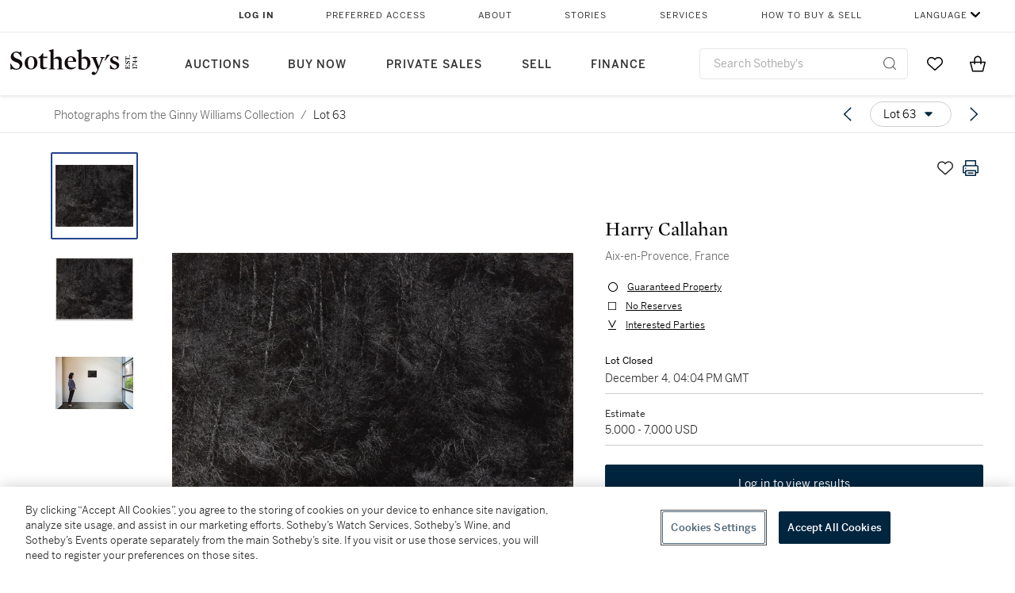

--- FILE ---
content_type: text/html; charset=utf-8
request_url: https://www.sothebys.com/en/buy/auction/2020/the-ginny-williams-collection-photographs-online/aix-en-provence-france
body_size: 59544
content:
<!DOCTYPE html><html lang="en"><head><meta charSet="utf-8"/><meta name="viewport" content="width=device-width, initial-scale=1, shrink-to-fit=no"/><title>Aix-en-Provence, France | Photographs from the Ginny Williams Collection | 2020 | Sotheby&#x27;s</title><link href="https://www.sothebys.com/buy/288ba451-23f3-4e3b-a765-cf305464a87d/lots/f3ea9f5e-526f-4db1-92e2-99f1709d74ea" rel="canonical"/><meta content="&lt;p&gt;Harry Callahan&lt;/p&gt;&lt;p&gt;1912 - 1999&lt;/p&gt;&lt;p&gt;&lt;em&gt;Aix-en-Provence, France&lt;/em&gt;&lt;/p&gt;&lt;p&gt;&lt;br&gt;&lt;/p&gt;&lt;p&gt;gelatin silver print, signed in pencil in the margin,&amp;nbsp;1957, " name="description"/><meta content="Aix-en-Provence, France | Photographs from the Ginny Williams Collection | 2020 | Sotheby&#x27;s" property="og:title"/><meta content="&lt;p&gt;Harry Callahan&lt;/p&gt;&lt;p&gt;1912 - 1999&lt;/p&gt;&lt;p&gt;&lt;em&gt;Aix-en-Provence, France&lt;/em&gt;&lt;/p&gt;&lt;p&gt;&lt;br&gt;&lt;/p&gt;&lt;p&gt;gelatin silver print, signed in pencil in the margin,&amp;nbsp;1957, probably printed in 1970s&lt;/p&gt;&lt;p&gt;image: 13 by 16 1/2&amp;nbsp;in. (33 by 41.9 cm.)&lt;/p&gt;" property="og:description"/><meta content="https://sothebys-md.brightspotcdn.com/dims4/default/5dabb7d/2147483647/strip/true/crop/2000x1575+0+0/resize/1024x806!/quality/90/?url=http%3A%2F%2Fsothebys-brightspot.s3.amazonaws.com%2Fmedia-desk%2F16%2F3b%2F9aee69144f48bed11779be7e8256%2F061n10434-bdtf6-a.jpg" property="og:image"/><meta content="1024" property="og:image:width"/><meta content="806" property="og:image:height"/><meta content="Aix-en-Provence, France" property="og:image:alt"/><meta content="Sotheby&#x27;s" property="og:site_name"/><meta content="website:sothebys" property="og:type"/><script type="application/ld+json">{"@context":"https://schema.org","@graph":[{"@type":"WebPage","name":"Aix-en-Provence, France | Photographs from the Ginny Williams Collection | 2020 | Sotheby's","url":"https://www.sothebys.com/buy/288ba451-23f3-4e3b-a765-cf305464a87d/lots/f3ea9f5e-526f-4db1-92e2-99f1709d74ea","image":["https://sothebys-md.brightspotcdn.com/dims4/default/e836537/2147483647/strip/true/crop/2000x1575+0+0/resize/385x303!/quality/90/?url=http%3A%2F%2Fsothebys-brightspot.s3.amazonaws.com%2Fmedia-desk%2F16%2F3b%2F9aee69144f48bed11779be7e8256%2F061n10434-bdtf6-a.jpg","https://sothebys-md.brightspotcdn.com/dims4/default/6bafeb7/2147483647/strip/true/crop/2000x1615+0+0/resize/385x311!/quality/90/?url=http%3A%2F%2Fsothebys-brightspot.s3.amazonaws.com%2Fmedia-desk%2F1a%2F49%2F47f04e494875a0ee5cbd91024aa1%2F061n10434-bdtf6.jpg","https://sothebys-md.brightspotcdn.com/dims4/default/bb99529/2147483647/strip/true/crop/2000x1333+0+0/resize/385x257!/quality/90/?url=http%3A%2F%2Fsothebys-brightspot.s3.amazonaws.com%2Fmedia-desk%2F81%2F39%2Fb299d846432b8f89062691519a57%2F061n10434-bdtf6-rs.jpg"],"breadcrumb":{"@type":"BreadcrumbList","numberOfItems":2,"itemListElement":[{"@type":"ListItem","position":1,"item":{"name":"Photographs from the Ginny Williams Collection","@id":"https://www.sothebys.com/buy/288ba451-23f3-4e3b-a765-cf305464a87d"}},{"@type":"ListItem","position":2,"item":{"name":"Aix-en-Provence, France","@id":"https://www.sothebys.com/buy/288ba451-23f3-4e3b-a765-cf305464a87d/lots/f3ea9f5e-526f-4db1-92e2-99f1709d74ea"}}]},"mainEntity":{"@type":"WebPageElement","offers":{"@type":"Offer","availability":"https://schema.org/InStock","itemOffered":[{"@type":"Product","name":"Aix-en-Provence, France | Photographs from the Ginny Williams Collection | 2020 | Sotheby's","url":"https://www.sothebys.com/buy/288ba451-23f3-4e3b-a765-cf305464a87d/lots/f3ea9f5e-526f-4db1-92e2-99f1709d74ea","description":"Harry Callahan1912 - 1999Aix-en-Provence, Francegelatin silver print, signed in pencil in the margin,1957, probably printed in 1970simage: 13 by 16 1/2in. (33 by 41.9 cm.)","productID":"f3ea9f5e-526f-4db1-92e2-99f1709d74ea","itemCondition":""}],"seller":{"@type":"Organization","name":"Sotheby's"}}}}]}</script><link href="https://sothebys-md.brightspotcdn.com/dims4/default/bb99529/2147483647/strip/true/crop/2000x1333+0+0/resize/385x257!/quality/90/?url=http%3A%2F%2Fsothebys-brightspot.s3.amazonaws.com%2Fmedia-desk%2F81%2F39%2Fb299d846432b8f89062691519a57%2F061n10434-bdtf6-rs.jpg" rel="preload" as="image"/><link href="https://sothebys-md.brightspotcdn.com/dims4/default/6bafeb7/2147483647/strip/true/crop/2000x1615+0+0/resize/385x311!/quality/90/?url=http%3A%2F%2Fsothebys-brightspot.s3.amazonaws.com%2Fmedia-desk%2F1a%2F49%2F47f04e494875a0ee5cbd91024aa1%2F061n10434-bdtf6.jpg" rel="preload" as="image"/><link href="https://sothebys-md.brightspotcdn.com/dims4/default/e836537/2147483647/strip/true/crop/2000x1575+0+0/resize/385x303!/quality/90/?url=http%3A%2F%2Fsothebys-brightspot.s3.amazonaws.com%2Fmedia-desk%2F16%2F3b%2F9aee69144f48bed11779be7e8256%2F061n10434-bdtf6-a.jpg" rel="preload" as="image"/><meta name="next-head-count" content="17"/><meta http-equiv="Content-Language" content="en"/><link rel="icon" type="image/png" href="/favicon-16x16.png"/><link rel="icon" type="image/png" href="/favicon-32x32.png"/><link rel="stylesheet" data-href="https://use.typekit.net/dfs5lfh.css"/><style>@-webkit-keyframes animation-1m36nf7{100%{-webkit-transform:translateX(-5vw);-moz-transform:translateX(-5vw);-ms-transform:translateX(-5vw);transform:translateX(-5vw);}}@keyframes animation-1m36nf7{100%{-webkit-transform:translateX(-5vw);-moz-transform:translateX(-5vw);-ms-transform:translateX(-5vw);transform:translateX(-5vw);}}@-webkit-keyframes animation-ft1o10{0%{-webkit-transform:translateX(-40vw);-moz-transform:translateX(-40vw);-ms-transform:translateX(-40vw);transform:translateX(-40vw);}70%{-webkit-transform:translateX(0vw);-moz-transform:translateX(0vw);-ms-transform:translateX(0vw);transform:translateX(0vw);}98%{-webkit-transform:translateY(-2px);-moz-transform:translateY(-2px);-ms-transform:translateY(-2px);transform:translateY(-2px);}99%{-webkit-transform:translateX(-100vw);-moz-transform:translateX(-100vw);-ms-transform:translateX(-100vw);transform:translateX(-100vw);}100%{-webkit-transform:translateY(0px);-moz-transform:translateY(0px);-ms-transform:translateY(0px);transform:translateY(0px);}}@keyframes animation-ft1o10{0%{-webkit-transform:translateX(-40vw);-moz-transform:translateX(-40vw);-ms-transform:translateX(-40vw);transform:translateX(-40vw);}70%{-webkit-transform:translateX(0vw);-moz-transform:translateX(0vw);-ms-transform:translateX(0vw);transform:translateX(0vw);}98%{-webkit-transform:translateY(-2px);-moz-transform:translateY(-2px);-ms-transform:translateY(-2px);transform:translateY(-2px);}99%{-webkit-transform:translateX(-100vw);-moz-transform:translateX(-100vw);-ms-transform:translateX(-100vw);transform:translateX(-100vw);}100%{-webkit-transform:translateY(0px);-moz-transform:translateY(0px);-ms-transform:translateY(0px);transform:translateY(0px);}}.css-3j849e{position:fixed;top:0px;left:0px;z-index:9998;height:2px;width:100vw;-webkit-transform:translateX(-100vw);-moz-transform:translateX(-100vw);-ms-transform:translateX(-100vw);transform:translateX(-100vw);background-color:#748794;}@-webkit-keyframes animation-1f2tzwt{0%{-webkit-background-position:-800px,0px;background-position:-800px,0px;}100%{-webkit-background-position:800px,0px;background-position:800px,0px;}}@keyframes animation-1f2tzwt{0%{-webkit-background-position:-800px,0px;background-position:-800px,0px;}100%{-webkit-background-position:800px,0px;background-position:800px,0px;}}@-webkit-keyframes animation-gze9rp{0%{-webkit-clip-path:inset(0 0 0 0);clip-path:inset(0 0 0 0);}100%{-webkit-clip-path:inset(0 0 0 100%);clip-path:inset(0 0 0 100%);}}@keyframes animation-gze9rp{0%{-webkit-clip-path:inset(0 0 0 0);clip-path:inset(0 0 0 0);}100%{-webkit-clip-path:inset(0 0 0 100%);clip-path:inset(0 0 0 100%);}}@-webkit-keyframes animation-k19k7a{0%{-webkit-clip-path:inset(0 100% 0 0);clip-path:inset(0 100% 0 0);}100%{-webkit-clip-path:inset(0 0 0 0);clip-path:inset(0 0 0 0);}}@keyframes animation-k19k7a{0%{-webkit-clip-path:inset(0 100% 0 0);clip-path:inset(0 100% 0 0);}100%{-webkit-clip-path:inset(0 0 0 0);clip-path:inset(0 0 0 0);}}.css-k008qs{display:-webkit-box;display:-webkit-flex;display:-ms-flexbox;display:flex;}.css-1yuhvjn{margin-top:16px;}.css-d31hgs{width:70%;padding:6px;display:-webkit-box;display:-webkit-flex;display:-ms-flexbox;display:flex;-webkit-user-select:none;-moz-user-select:none;-ms-user-select:none;user-select:none;-webkit-align-items:center;-webkit-box-align:center;-ms-flex-align:center;align-items:center;}@media (max-width: 767px){.css-d31hgs{width:90%;}}@media print{.css-d31hgs{display:none;}}@-webkit-keyframes animation-rcer73{0%{-webkit-transform:translateY(-100%);-moz-transform:translateY(-100%);-ms-transform:translateY(-100%);transform:translateY(-100%);}100%{-webkit-transform:translateY(0%);-moz-transform:translateY(0%);-ms-transform:translateY(0%);transform:translateY(0%);}}@keyframes animation-rcer73{0%{-webkit-transform:translateY(-100%);-moz-transform:translateY(-100%);-ms-transform:translateY(-100%);transform:translateY(-100%);}100%{-webkit-transform:translateY(0%);-moz-transform:translateY(0%);-ms-transform:translateY(0%);transform:translateY(0%);}}@-webkit-keyframes animation-1oihdh6{0%{-webkit-transform:translateY(0%);-moz-transform:translateY(0%);-ms-transform:translateY(0%);transform:translateY(0%);}100%{-webkit-transform:translateY(-100%);-moz-transform:translateY(-100%);-ms-transform:translateY(-100%);transform:translateY(-100%);}}@keyframes animation-1oihdh6{0%{-webkit-transform:translateY(0%);-moz-transform:translateY(0%);-ms-transform:translateY(0%);transform:translateY(0%);}100%{-webkit-transform:translateY(-100%);-moz-transform:translateY(-100%);-ms-transform:translateY(-100%);transform:translateY(-100%);}}h1,h2,h3,h4,h5,h6,p,a,li,button,th,td{color:#333333;}body{font-family:benton-sans,sans-serif;}.css-ycy229{position:fixed;top:0px;left:0px;right:0px;z-index:3000;}.css-6we575{width:100%;max-width:1920px;margin:auto;height:100%;display:grid;grid-template-columns:minmax(420px,auto) 533px;grid-column-gap:24px;grid-template-rows:48px minmax(750px,70vh) auto auto auto;grid-template-areas:'NavHeader NavHeader' 'Carousel PlaceBid' 'LotInfo PlaceBid' 'CatalogueNote CatalogueNote' 'RecommendedItems RecommendedItems';-webkit-align-items:start;-webkit-box-align:start;-ms-flex-align:start;align-items:start;}@media (max-width:980px){.css-6we575{grid-template-columns:minmax(0px,auto);grid-column-gap:0px;grid-template-rows:50px 56px auto auto auto auto auto;grid-template-areas:'NavHeader' 'Header' 'Carousel' 'PlaceBid' 'LotInfo' 'CatalogueNote' 'RecommendedItems';}}.css-1ljlvai{grid-area:NavHeader;height:100%;padding:8px 32px 8px 62px;border-bottom:1px solid #e7e7e7;}@media (max-width:980px){.css-1ljlvai{display:none;}}.css-1762j8h{display:none;-webkit-align-items:center;-webkit-box-align:center;-ms-flex-align:center;align-items:center;height:100%;padding-left:16px;}@media (max-width:980px){.css-1762j8h{grid-area:NavHeader;display:-webkit-box;display:-webkit-flex;display:-ms-flexbox;display:flex;}}.css-uxiebx{display:none;}@media (max-width:980px){.css-uxiebx{grid-area:Header;display:-webkit-box;display:-webkit-unset;display:-ms-unsetbox;display:unset;}}.css-svczye{margin:8px 12px;display:-webkit-box;display:-webkit-flex;display:-ms-flexbox;display:flex;-webkit-box-pack:justify;-webkit-justify-content:space-between;justify-content:space-between;}.css-1f6qhvw{grid-area:Carousel;height:100%;}.css-wtqily{grid-area:PlaceBid;height:100%;z-index:2;}.css-ma42pn{grid-area:LotInfo;word-break:break-word;margin:24px 0 16px 64px;}@media (min-width:980px){.css-ma42pn{border-top:1px solid #cecece;}}@media (max-width:980px){.css-ma42pn{margin:24px 16px;}}.css-1poeprp{grid-area:CatalogueNote;}.css-1l1jptx{grid-area:RecommendedItems;padding-left:16px;}.css-w6hyqn{display:none;overflow:hidden;z-index:99;width:100%;max-height:100px;position:fixed;left:0px;top:0px;opacity:1;padding:0px 24px;background-color:#ffffff;box-shadow:0 2px 4px 0 rgba(0, 0, 0, 0.1);}@media (max-width:1024px){.css-w6hyqn{padding:0px;}}.css-1l5xqdr{display:-webkit-box;display:-webkit-flex;display:-ms-flexbox;display:flex;-webkit-align-items:center;-webkit-box-align:center;-ms-flex-align:center;align-items:center;-webkit-box-pack:justify;-webkit-justify-content:space-between;justify-content:space-between;padding:16px 18px 10px;}@media (max-width:768px){.css-1l5xqdr{padding:16px 8px 10px;}}.css-1mervjy{display:-webkit-box;display:-webkit-flex;display:-ms-flexbox;display:flex;-webkit-align-items:center;-webkit-box-align:center;-ms-flex-align:center;align-items:center;overflow:hidden;}.css-7b7xv0{width:64px;min-width:64px;height:64px;overflow:hidden;}.css-egew9l{display:-webkit-box;display:-webkit-flex;display:-ms-flexbox;display:flex;-webkit-flex-direction:column;-ms-flex-direction:column;flex-direction:column;padding-left:24px;overflow:hidden;}@media (max-width:768px){.css-egew9l{display:none;}}.css-iqyuzw{display:-webkit-box;display:-webkit-flex;display:-ms-flexbox;display:flex;margin-left:16px;}.css-68zbsl{width:auto;}.css-1qh7smx{text-align:center;object-fit:contain;width:100%;height:100%;max-height:380px;max-width:300px;}.css-1on497r{overflow:hidden;overflow-wrap:break-word;word-break:break-word;-webkit-line-clamp:calc(1);display:-webkit-box;-webkit-box-orient:vertical;}.css-2v1h2i{display:-webkit-box;display:-webkit-flex;display:-ms-flexbox;display:flex;-webkit-box-pack:justify;-webkit-justify-content:space-between;justify-content:space-between;}@media (max-width:980px){.css-2v1h2i{display:none;}}.css-589stn{display:none;}@media (max-width:980px){.css-589stn{display:-webkit-box;display:-webkit-unset;display:-ms-unsetbox;display:unset;}}.css-ytumd6{-webkit-text-decoration:none;text-decoration:none;}.css-utab25{color:#6b6b6b;}.css-utab25:focus{outline:2px none #317aad;outline-offset:4px;outline-style:auto;}.css-18nuwk1{overflow:hidden;text-overflow:ellipsis;white-space:nowrap;color:#6b6b6b;}.css-18nuwk1:focus{outline:2px none #317aad;outline-offset:4px;outline-style:auto;}.css-18nuwk1:hover{cursor:pointer;}.css-18nuwk1 >*{-webkit-text-decoration:none;text-decoration:none;}.css-z3c84d{color:#6b6b6b;margin-left:8px;margin-right:8px;}.css-2svovr{overflow:hidden;text-overflow:ellipsis;white-space:nowrap;min-width:64px;color:#292929;}.css-2svovr:focus{outline:2px none #317aad;outline-offset:4px;outline-style:auto;}.css-uvab46{border-width:0px;width:40px;min-width:40px;height:32px;}.css-apepos{margin:0 8px;}.css-k1oqwg #LotNavigationDropdown_actions{overflow:auto;border:1px solid #e7e7e7;border-radius:4px;max-height:416px;margin-top:4px;max-width:90vw;min-width:483px;}@media (max-width: 767px){.css-k1oqwg #LotNavigationDropdown_actions{margin-left:-48px;max-width:94vw;min-width:0px;}}.css-k1oqwg #LotNavigationDropdown_button{width:100%;padding-left:16px;padding-right:16px;border-radius:20px;height:32px;}.css-u4p24i{display:-webkit-box;display:-webkit-flex;display:-ms-flexbox;display:flex;-webkit-flex-direction:row;-ms-flex-direction:row;flex-direction:row;-webkit-align-items:center;-webkit-box-align:center;-ms-flex-align:center;align-items:center;}.css-aswqrt{margin-left:auto;margin-right:auto;color:#000000;}.css-15fzge{margin-left:4px;}.css-w9b8lb{display:-webkit-box;display:-webkit-flex;display:-ms-flexbox;display:flex;-webkit-align-items:center;-webkit-box-align:center;-ms-flex-align:center;align-items:center;-webkit-box-pack:end;-ms-flex-pack:end;-webkit-justify-content:flex-end;justify-content:flex-end;grid-gap:8px;}@media (max-width: 767px){.css-w9b8lb{display:none;}}.css-1wucctp{display:-webkit-box;display:-webkit-flex;display:-ms-flexbox;display:flex;-webkit-align-items:center;-webkit-box-align:center;-ms-flex-align:center;align-items:center;-webkit-box-pack:end;-ms-flex-pack:end;-webkit-justify-content:flex-end;justify-content:flex-end;grid-gap:8px;}@media (min-width:768px){.css-1wucctp{display:none;}}.css-1cducoa{color:#00253e;}.css-rnm3nx{position:absolute;-webkit-transition:500ms ease 0ms opacity;transition:500ms ease 0ms opacity;opacity:1;color:#292929;}.css-18dmsqr{position:absolute;-webkit-transition:500ms ease 0ms opacity;transition:500ms ease 0ms opacity;opacity:0;color:#dd2415;}.css-1kw4td7{color:#292929;-webkit-transform:rotate(90deg);-moz-transform:rotate(90deg);-ms-transform:rotate(90deg);transform:rotate(90deg);}.css-4zoi2w{display:-webkit-box;display:-webkit-flex;display:-ms-flexbox;display:flex;-webkit-box-pack:center;-ms-flex-pack:center;-webkit-justify-content:center;justify-content:center;height:100%;padding:24px 0 33px 0;}@media (max-width:1225px){.css-4zoi2w{display:none;}}.css-dllwl0{object-fit:contain;margin-left:auto;margin-right:auto;max-width:100%;-webkit-transition:100ms cubic-bezier(0.5, 0, 1, 1) 0ms opacity;transition:100ms cubic-bezier(0.5, 0, 1, 1) 0ms opacity;max-height:100%;opacity:100;margin:auto;}@media (max-width:980px){.css-dllwl0{max-height:420px;margin:auto;}}.css-1o8pv66{padding:28px 40px 0 16px;height:100%;}@media (max-width:980px){.css-1o8pv66{padding:0;}}.css-hob81v{top:21px;width:100%;overflow:visible;display:-webkit-box;display:-webkit-flex;display:-ms-flexbox;display:flex;-webkit-flex-direction:column;-ms-flex-direction:column;flex-direction:column;position:static;-webkit-transition:500ms ease 0ms all;transition:500ms ease 0ms all;position:-webkit-sticky;position:sticky;}@media (max-width:980px){.css-hob81v{padding:0 16px 16px 16px;height:auto;min-height:0;}}.css-1sdfita{padding:24px 0;margin:auto 0;-webkit-transition:500ms ease 0ms all;transition:500ms ease 0ms all;}@media (max-width:980px){.css-1sdfita{border-top:1px solid #e7e7e7;padding:8px 0;margin:24px 0 24px 0;}}.css-1eeqv7n{width:100%;border-bottom:0px solid #e7e7e7;padding-bottom:8px;}.css-14ifmlq{margin-bottom:24px;}@media (max-width:980px){.css-14ifmlq{display:none;}}.css-542wex{word-break:break-word;}.css-8atqhb{width:100%;}.css-19idom{margin-bottom:8px;}.css-164r41r{margin-top:8px;}.css-1gsrsjw{z-index:2;display:-webkit-box;display:-webkit-flex;display:-ms-flexbox;display:flex;-webkit-flex-direction:column;-ms-flex-direction:column;flex-direction:column;-webkit-box-pack:center;-ms-flex-pack:center;-webkit-justify-content:center;justify-content:center;min-width:100%;opacity:1;-webkit-animation-duration:500ms;animation-duration:500ms;-webkit-animation-fill-mode:forwards;animation-fill-mode:forwards;-webkit-animation-timing-function:ease-in;animation-timing-function:ease-in;-webkit-animation-direction:normal;animation-direction:normal;}.css-1wrfq4b{display:-webkit-box;display:-webkit-flex;display:-ms-flexbox;display:flex;-webkit-flex-direction:column;-ms-flex-direction:column;flex-direction:column;position:relative;height:100%;-webkit-box-pack:justify;-webkit-justify-content:space-between;justify-content:space-between;}.css-5cm1aq{color:#000000;}.css-13x2r2t{margin-top:2px;color:#333333;}.css-7xm451{width:100%;display:-webkit-box;display:-webkit-flex;display:-ms-flexbox;display:flex;-webkit-box-pack:start;-ms-flex-pack:start;-webkit-justify-content:flex-start;justify-content:flex-start;background-color:#cecece;height:1px;margin-top:8px;}.css-yhri78{background-color:#dd2415;width:calc(100% - 100%);}.css-10118l7{color:#292929;}.css-137o4wl{font-weight:400!important;color:#292929;}.css-samn2{margin-top:8px;margin-bottom:16px;background-color:#cecece;height:1px;width:100%;}.css-2vp4xc{display:-webkit-box;display:-webkit-flex;display:-ms-flexbox;display:flex;-webkit-box-pack:justify;-webkit-justify-content:space-between;justify-content:space-between;-webkit-box-flex-wrap:wrap;-webkit-flex-wrap:wrap;-ms-flex-wrap:wrap;flex-wrap:wrap;-webkit-align-items:center;-webkit-box-align:center;-ms-flex-align:center;align-items:center;margin:40px 0;}@media (max-width:980px){.css-2vp4xc{margin-top:0px;}}@media (max-width: 767px){.css-2vp4xc{margin-bottom:16px;}}.css-b1yv46{font-size:24px!important;font-weight:700!important;color:#000000;display:-webkit-box;display:-webkit-flex;display:-ms-flexbox;display:flex;-webkit-box-flex:1;-webkit-flex-grow:1;-ms-flex-positive:1;flex-grow:1;white-space:nowrap;}.css-1ryhgg2{display:-webkit-box;display:-webkit-flex;display:-ms-flexbox;display:flex;-webkit-align-items:center;-webkit-box-align:center;-ms-flex-align:center;align-items:center;-webkit-box-flex-wrap:wrap;-webkit-flex-wrap:wrap;-ms-flex-wrap:wrap;flex-wrap:wrap;-webkit-box-pack:end;-ms-flex-pack:end;-webkit-justify-content:flex-end;justify-content:flex-end;}@media (max-width: 767px){.css-1ryhgg2{display:none;}}.css-i41z8b{display:none;}@media (max-width: 767px){.css-i41z8b{display:-webkit-box;display:-webkit-flex;display:-ms-flexbox;display:flex;padding-bottom:16px;-webkit-align-items:center;-webkit-box-align:center;-ms-flex-align:center;align-items:center;-webkit-box-flex-wrap:wrap;-webkit-flex-wrap:wrap;-ms-flex-wrap:wrap;flex-wrap:wrap;}}.css-1aw519d{font-size:16px;line-height:24px;font-family:benton-sans,sans-serif;color:#000000;}.css-1aw519d a{font-weight:400;-webkit-text-decoration:none;text-decoration:none;color:#333333;}.css-1aw519d a:visited{color:#333333;}.css-1aw519d a:hover{border-bottom:1px solid #333333;}.css-1aw519d strong{font-weight:600;}.css-1aw519d em{font-style:italic;}.css-1aw519d u{-webkit-text-decoration:underline;text-decoration:underline;}.css-1aw519d sub{vertical-align:sub;font-size:75%;}.css-1aw519d sup{vertical-align:super;font-size:75%;}.css-1aw519d ul{list-style:disc inside none;}.css-1aw519d ol{list-style:decimal inside none;}.css-r6e2mi{font-weight:600!important;text-transform:capitalize;margin-top:16px;margin-bottom:8px;}.css-o5hob9{display:-webkit-box;display:-webkit-flex;display:-ms-flexbox;display:flex;-webkit-box-pack:justify;-webkit-justify-content:space-between;justify-content:space-between;-webkit-align-items:center;-webkit-box-align:center;-ms-flex-align:center;align-items:center;width:100%;background:transparent;border:0 none transparent;padding:0;}.css-o5hob9:focus{outline:2px none #317aad;outline-offset:1px;outline-style:auto;overflow:hidden;}.css-o5hob9:hover{cursor:pointer;}.css-12efcmn{position:absolute;}.css-dm37tw{-webkit-transition:500ms ease 0ms -webkit-transform;transition:500ms ease 0ms transform;-webkit-transform:rotate(90deg);-moz-transform:rotate(90deg);-ms-transform:rotate(90deg);transform:rotate(90deg);}.css-1fes8lf{font-size:16px;line-height:24px;font-family:benton-sans,sans-serif;color:#000000;margin-top:16px;}.css-1fes8lf a{font-weight:400;-webkit-text-decoration:none;text-decoration:none;color:#333333;}.css-1fes8lf a:visited{color:#333333;}.css-1fes8lf a:hover{border-bottom:1px solid #333333;}.css-1fes8lf strong{font-weight:600;}.css-1fes8lf em{font-style:italic;}.css-1fes8lf u{-webkit-text-decoration:underline;text-decoration:underline;}.css-1fes8lf sub{vertical-align:sub;font-size:75%;}.css-1fes8lf sup{vertical-align:super;font-size:75%;}.css-1fes8lf ul{list-style:disc inside none;}.css-1fes8lf ol{list-style:decimal inside none;}.css-1m2it9n{max-width:100%;position:relative;left:50%;right:50%;margin-left:-50%;margin-right:-50%;}.css-1h2ruwl{white-space:nowrap;overflow:hidden;text-overflow:ellipsis;}.css-hbvj58{overflow:hidden;display:-webkit-box;-webkit-box-orient:vertical;-webkit-line-clamp:10;color:#000000;margin-bottom:8px;}@media (max-width: 767px){.css-hbvj58{-webkit-line-clamp:16;}}.css-1pk37rw{overflow:hidden;display:-webkit-box;-webkit-box-orient:vertical;-webkit-line-clamp:10;color:#000000;color:#6b6b6b;}@media (max-width: 767px){.css-1pk37rw{-webkit-line-clamp:16;}}.css-1h7anqn{display:-webkit-box;display:-webkit-flex;display:-ms-flexbox;display:flex;-webkit-flex-direction:column;-ms-flex-direction:column;flex-direction:column;-webkit-box-flex-wrap:wrap;-webkit-flex-wrap:wrap;-ms-flex-wrap:wrap;flex-wrap:wrap;}.css-11b7kil{margin-left:8px;font-size:12px;line-height:18px;color:#23448d;color:#000000;}.css-11b7kil:focus{outline:2px none #317aad;outline-offset:4px;outline-style:auto;}@-webkit-keyframes animation-ebjc1k{0%{opacity:0;}70%{opacity:0.7;}100%{opacity:1;}}@keyframes animation-ebjc1k{0%{opacity:0;}70%{opacity:0.7;}100%{opacity:1;}}@-webkit-keyframes animation-1iqg48{0%{-webkit-transform:translateX(-100%);-moz-transform:translateX(-100%);-ms-transform:translateX(-100%);transform:translateX(-100%);}100%{-webkit-transform:translateX(0%);-moz-transform:translateX(0%);-ms-transform:translateX(0%);transform:translateX(0%);}}@keyframes animation-1iqg48{0%{-webkit-transform:translateX(-100%);-moz-transform:translateX(-100%);-ms-transform:translateX(-100%);transform:translateX(-100%);}100%{-webkit-transform:translateX(0%);-moz-transform:translateX(0%);-ms-transform:translateX(0%);transform:translateX(0%);}}@-webkit-keyframes animation-ptkdgw{0%{-webkit-transform:translateX(0%);-moz-transform:translateX(0%);-ms-transform:translateX(0%);transform:translateX(0%);}100%{-webkit-transform:translateX(-100%);-moz-transform:translateX(-100%);-ms-transform:translateX(-100%);transform:translateX(-100%);}}@keyframes animation-ptkdgw{0%{-webkit-transform:translateX(0%);-moz-transform:translateX(0%);-ms-transform:translateX(0%);transform:translateX(0%);}100%{-webkit-transform:translateX(-100%);-moz-transform:translateX(-100%);-ms-transform:translateX(-100%);transform:translateX(-100%);}}@-webkit-keyframes animation-jhn00i{0%{opacity:0.2;-webkit-transform:scale(0.66, 0.66);-moz-transform:scale(0.66, 0.66);-ms-transform:scale(0.66, 0.66);transform:scale(0.66, 0.66);}25%{opacity:1;-webkit-transform:scale(1, 1);-moz-transform:scale(1, 1);-ms-transform:scale(1, 1);transform:scale(1, 1);}50%{opacity:1;-webkit-transform:scale(1, 1);-moz-transform:scale(1, 1);-ms-transform:scale(1, 1);transform:scale(1, 1);}75%{opacity:0.2;-webkit-transform:scale(0.66, 0.66);-moz-transform:scale(0.66, 0.66);-ms-transform:scale(0.66, 0.66);transform:scale(0.66, 0.66);}100%{opacity:0.2;-webkit-transform:scale(0.66, 0.66);-moz-transform:scale(0.66, 0.66);-ms-transform:scale(0.66, 0.66);transform:scale(0.66, 0.66);}}@keyframes animation-jhn00i{0%{opacity:0.2;-webkit-transform:scale(0.66, 0.66);-moz-transform:scale(0.66, 0.66);-ms-transform:scale(0.66, 0.66);transform:scale(0.66, 0.66);}25%{opacity:1;-webkit-transform:scale(1, 1);-moz-transform:scale(1, 1);-ms-transform:scale(1, 1);transform:scale(1, 1);}50%{opacity:1;-webkit-transform:scale(1, 1);-moz-transform:scale(1, 1);-ms-transform:scale(1, 1);transform:scale(1, 1);}75%{opacity:0.2;-webkit-transform:scale(0.66, 0.66);-moz-transform:scale(0.66, 0.66);-ms-transform:scale(0.66, 0.66);transform:scale(0.66, 0.66);}100%{opacity:0.2;-webkit-transform:scale(0.66, 0.66);-moz-transform:scale(0.66, 0.66);-ms-transform:scale(0.66, 0.66);transform:scale(0.66, 0.66);}}@-webkit-keyframes animation-vh3mck{0%{-webkit-transform:translateY(7vh);-moz-transform:translateY(7vh);-ms-transform:translateY(7vh);transform:translateY(7vh);}100%{-webkit-transform:translateY(0vh);-moz-transform:translateY(0vh);-ms-transform:translateY(0vh);transform:translateY(0vh);}}@keyframes animation-vh3mck{0%{-webkit-transform:translateY(7vh);-moz-transform:translateY(7vh);-ms-transform:translateY(7vh);transform:translateY(7vh);}100%{-webkit-transform:translateY(0vh);-moz-transform:translateY(0vh);-ms-transform:translateY(0vh);transform:translateY(0vh);}}@-webkit-keyframes animation-5559a5{0%{-webkit-transform:translateY(7vh);-moz-transform:translateY(7vh);-ms-transform:translateY(7vh);transform:translateY(7vh);}100%{-webkit-transform:translateY(20vh);-moz-transform:translateY(20vh);-ms-transform:translateY(20vh);transform:translateY(20vh);}}@keyframes animation-5559a5{0%{-webkit-transform:translateY(7vh);-moz-transform:translateY(7vh);-ms-transform:translateY(7vh);transform:translateY(7vh);}100%{-webkit-transform:translateY(20vh);-moz-transform:translateY(20vh);-ms-transform:translateY(20vh);transform:translateY(20vh);}}</style><script src="https://sli.prod.sothelabs.com/sli-latest.js"></script><script>
                window.SLI = new Sli("bidclient", "prod");
                if (window.SLI && window.SLI.startTimer) {
                  window.SLI.startTimer("load_ldp")
                };
              </script><script>window.TIER = "production"</script><script>window.BRIGHTSPOT_IMAGE_PREFIX = "https://dam.sothebys.com/dam/image/"</script><script>window.VIKING_SUBSCRIPTIONS_URL = "wss://subscriptions.prod.sothelabs.com"</script><script>window.VIKING_SUBSCRIPTIONS_URL_V2 = "wss://clientapi-ws.prod.sothelabs.com/graphql"</script><script>window.CLIENTAPI_GRAPHQL_BROWSER_URL = "https://clientapi.prod.sothelabs.com/graphql"</script><script>window.VIKING_TRANSACTIONL_URL = "https://www.sothebys.com/buy/register"</script><script>window.MY_ACCOUNT_URL = "https://www.sothebys.com/my-account"</script><script>window.ALGOLIA_APP_ID = "KAR1UEUPJD"</script><script>window.ALGOLIA_INDEX_NAME = "prod_lots"</script><script>window.AUTH0_TENANT = "undefined"</script><script>window.AUTH0_CLIENT_ID = "LvmVnUg1l5tD5x40KydzKJAOBTXjESPn"</script><script>window.AUTH0_AUDIENCE = "https://customer.api.sothebys.com"</script><script>window.AUTH0_DOMAIN = "undefined"</script><script>window.AUTH0_CUSTOM_DOMAIN = "accounts.sothebys.com"</script><script>window.AUTH0_TOKEN_NAMESPACE = "undefined"</script><script>window.AUTH0_REDIRECT_URL_PATH = "/buy"</script><script>window.AEM_LOGIN_URL = "https://www.sothebys.com/api/auth0login?forceLogin=Y&resource="</script><script>window.NODE_ENV = "production"</script><script>window.BSP_AUCTION_RICH_CONTENT_URL = "https://www.sothebys.com/catalogue/"</script><script>window.BSP_LOT_IFRAME_URL = "https://www.sothebys.com/bsp-api/lot/details?itemId="</script><script>window.AUCTION_ROOM_URL = "https://www.sothebys.com"</script><script>window.BRIGHTCOVE_TOKEN = "undefined"</script><script>window.SENTRY_DSN = "https://fdb3c271a2b483632c2542eb170b5ea9@o142289.ingest.sentry.io/4505873427857408"</script><script>window.ONETRUST_KEY = "7754d653-fe9e-40b1-b526-f0bb1a6ea107"</script><script>window.URL_STB_GLOBAL = "https://www.sothebys.com/etc/designs/shared/js/stb-global.js"</script><script src="https://cdn-ukwest.onetrust.com/scripttemplates/otSDKStub.js" data-domain-script="7754d653-fe9e-40b1-b526-f0bb1a6ea107"></script><script src="https://www.sothebys.com/etc/designs/shared/js/stb-global.js"></script><script>
                !(function () {
                  // If the real analytics.js is already on the page return.

                  // If the snippet was invoked already show an error.

                  // Invoked flag, to make sure the snippet
                  // is never invoked twice.

                  // A list of the methods in Analytics.js to stub.

                  // Define a factory to create stubs. These are placeholders
                  // for methods in Analytics.js so that you never have to wait
                  // for it to load to actually record data. The method is
                  // stored as the first argument, so we can replay the data.

                  // For each of our methods, generate a queueing stub.

                  // Define a method to load Analytics.js from our CDN,
                  // and that will be sure to only ever load it once.

                  // Create an async script element based on your key.

                  //cdn.segment.com/analytics.js/v1/'

                  // Insert our script next to the first script element.

                  // Add a version to keep track of what's in the wild.

                  // Load Analytics.js with your key, which will automatically
                  // load the tools you've enabled for your account. Boosh!
                  // analytics.load("YOUR_WRITE_KEY", options);

                  // Create a queue, but don't obliterate an existing one!
                  var analytics = window.analytics = window.analytics || [];

                  // If the real analytics.js is already on the page return.
                  if (analytics.initialize) return;

                  // If the snippet was invoked already show an error.
                  if (analytics.invoked) {
                    if (window.console && console.error) {
                      console.error('Segment snippet included twice.');
                    }
                    return;
                  }

                  // Invoked flag, to make sure the snippet
                  // is never invoked twice.
                  analytics.invoked = true;

                  // A list of the methods in Analytics.js to stub.
                  analytics.methods = [
                    'trackSubmit',
                    'trackClick',
                    'trackLink',
                    'trackForm',
                    'pageview',
                    'identify',
                    'reset',
                    'group',
                    'track',
                    'ready',
                    'alias',
                    'debug',
                    'page',
                    'once',
                    'off',
                    'on',
                    'addSourceMiddleware'
                  ];

                  // Define a factory to create stubs. These are placeholders
                  // for methods in Analytics.js so that you never have to wait
                  // for it to load to actually record data. The `method` is
                  // stored as the first argument, so we can replay the data.
                  analytics.factory = function(method){
                    return function(){
                      var args = Array.prototype.slice.call(arguments);
                      args.unshift(method);
                      analytics.push(args);
                      return analytics;
                    };
                  };

                  // For each of our methods, generate a queueing stub.
                  for (var i = 0; i < analytics.methods.length; i++) {
                    var key = analytics.methods[i];
                    analytics[key] = analytics.factory(key);
                  }

                  // Define a method to load Analytics.js from our CDN,
                  // and that will be sure to only ever load it once.
                  analytics.load = function(key, options){
                    // Create an async script element based on your key.
                    var script = document.createElement('script');
                    script.type = 'text/javascript';
                    script.async = true;
                    script.src = 'https://cdn.segment.com/analytics.js/v1/'
                      + key + '/analytics.min.js';

                    // Insert our script next to the first script element.
                    var first = document.getElementsByTagName('script')[0];
                    first.parentNode.insertBefore(script, first);
                    analytics._loadOptions = options;
                  };

                  // Add a version to keep track of what's in the wild.
                  analytics.SNIPPET_VERSION = '4.1.0';

                  // Load Analytics.js with your key, which will automatically
                  // load the tools you've enabled for your account. Boosh!
                  // analytics.load("YOUR_WRITE_KEY", options);
                })();
              </script><script>
              window.OptanonWrapper = function() {
                var segmentApiKey = "3DPSfpG4OjRBGEMqXhG0ZZsFghihTZso";

                if (window.SothebysShared && window.SothebysShared.findSegmentIntegrations) {
                  window.SothebysShared.findSegmentIntegrations(segmentApiKey).then(function (integrations) {
                    if (typeof analytics !== 'undefined' && typeof analytics.load === 'function') {
                      analytics.load(segmentApiKey, { integrations: integrations })
                    }
                  });

                  function onOneTrustChanged() {
                    window.location.reload();
                  }

                  window.addEventListener('OTConsentApplied', onOneTrustChanged);
                }
              }
            </script><link rel="preload" href="/buy/_next/static/css/2938d8954da231e8.css" as="style"/><link rel="stylesheet" href="/buy/_next/static/css/2938d8954da231e8.css" data-n-g=""/><noscript data-n-css=""></noscript><script defer="" nomodule="" src="/buy/_next/static/chunks/polyfills-42372ed130431b0a.js"></script><script src="/buy/_next/static/chunks/webpack-41e4e2d1eb0c0667.js" defer=""></script><script src="/buy/_next/static/chunks/framework-8fb788e92ed91627.js" defer=""></script><script src="/buy/_next/static/chunks/main-c9b8403de4d43e67.js" defer=""></script><script src="/buy/_next/static/chunks/pages/_app-4245c3863c222740.js" defer=""></script><script src="/buy/_next/static/chunks/4c7eed1c-84f1d5ec87c55f10.js" defer=""></script><script src="/buy/_next/static/chunks/051308b0-b6864b2a63245119.js" defer=""></script><script src="/buy/_next/static/chunks/3bd14476-8c2aa147980a0185.js" defer=""></script><script src="/buy/_next/static/chunks/915-1ac8c5c7d740edb9.js" defer=""></script><script src="/buy/_next/static/chunks/106-24e896ed9f291f87.js" defer=""></script><script src="/buy/_next/static/chunks/971-cf4d84268c254eae.js" defer=""></script><script src="/buy/_next/static/chunks/474-de3c9adf46ca5835.js" defer=""></script><script src="/buy/_next/static/chunks/777-1a9548b214ccd9b5.js" defer=""></script><script src="/buy/_next/static/chunks/930-6a1f772085f38085.js" defer=""></script><script src="/buy/_next/static/chunks/287-84527cb7ee33e552.js" defer=""></script><script src="/buy/_next/static/chunks/pages/LotDetailPageNext-85ef68d36e506a1f.js" defer=""></script><script src="/buy/_next/static/J1lK7RgXAJeaBfq_3UcZn/_buildManifest.js" defer=""></script><script src="/buy/_next/static/J1lK7RgXAJeaBfq_3UcZn/_ssgManifest.js" defer=""></script><link rel="stylesheet" href="https://use.typekit.net/dfs5lfh.css"/></head><body><div id="BrightSpotHeader" data-sothebys-component-url="https://shared.sothebys.com/syndicate?pageComponent=header"></div><div id="root"><div id="__next"><div><div class="css-3j849e"></div><div class="css-ycy229" aria-live="polite"></div><div><div class="css-6we575"><div class="css-w6hyqn" aria-hidden="true"><div class="css-1l5xqdr"><div class="css-1mervjy"><div class="css-7b7xv0"><img class="css-1qh7smx" alt="Aix-en-Provence, France" sizes="248px" src="https://dam.sothebys.com/dam/image/lot/f3ea9f5e-526f-4db1-92e2-99f1709d74ea/primary/extra_small" srcSet="https://dam.sothebys.com/dam/image/lot/f3ea9f5e-526f-4db1-92e2-99f1709d74ea/primary/extra_small 150w,
https://dam.sothebys.com/dam/image/lot/f3ea9f5e-526f-4db1-92e2-99f1709d74ea/primary/small 385w,
https://dam.sothebys.com/dam/image/lot/f3ea9f5e-526f-4db1-92e2-99f1709d74ea/primary/medium 800w,
https://dam.sothebys.com/dam/image/lot/f3ea9f5e-526f-4db1-92e2-99f1709d74ea/primary/large 1024w,
https://dam.sothebys.com/dam/image/lot/f3ea9f5e-526f-4db1-92e2-99f1709d74ea/primary/extra_large 2048w" width="2048"/></div><div class="css-egew9l"><p class="label-module_label14Medium__uD9e- css-1on497r">63. Harry Callahan</p><p class="paragraph-module_paragraph12Regular__8IyUe css-1h2ruwl">Aix-en-Provence, France</p></div></div><div class="css-iqyuzw"><div class="css-68zbsl"><button type="button" aria-disabled="false" class="button-module_buttonLarge__dZdJ6 button-module_button__RiZd- button-module_buttonPrimaryNavy__gutLQ button-module_buttonPrimary__tlsxX">Log in to view results</button></div></div></div></div><div class="css-1ljlvai"><div class="css-2v1h2i"><nav class="col-xs-8 col-sm-8 col-md-8 col-lg-8 css-d31hgs"><a class="css-ytumd6" href="/en/buy/auction/2020/the-ginny-williams-collection-photographs-online"><span><p class="paragraph-module_paragraph14Regular__Zfr98 css-18nuwk1" aria-label="Go back to auction detail page. Photographs from the Ginny Williams Collection." data-testid="backToAdpLink">Photographs from the Ginny Williams Collection</p></span></a><p class="paragraph-module_paragraph14Regular__Zfr98 css-z3c84d" aria-hidden="true">/</p><p class="paragraph-module_paragraph14Regular__Zfr98 css-2svovr" aria-current="page" tabindex="0">Lot 63</p></nav><div class="css-k008qs" data-testid="lotNavigation"><a href="/en/buy/auction/2020/the-ginny-williams-collection-photographs-online/selected-images-5"><button type="button" aria-disabled="false" class="css-uvab46 button-module_buttonLarge__dZdJ6 button-module_button__RiZd- button-module_buttonSecondary__Svb9S" aria-label="Previous lot" data-testid="previousLot"><svg xmlns="http://www.w3.org/2000/svg" width="24" height="24" fill="currentColor" aria-label="Chevron Left" viewBox="0 0 24 24"><path fill-rule="evenodd" d="M7 12a.75.75 0 0 1 .228-.539l8-7.75a.75.75 0 1 1 1.044 1.078L8.828 12l7.444 7.211a.75.75 0 1 1-1.044 1.078l-8-7.75A.75.75 0 0 1 7 12" clip-rule="evenodd"></path></svg></button></a><div class="css-apepos" data-testid="lotNavigationDropdown"><div id="LotNavigationDropdown" class="css-k1oqwg dropdown-module_dropdown__BBQ2u" aria-haspopup="true"><div><button id="LotNavigationDropdown_button" type="button" aria-disabled="false" class="button-module_buttonRegularIcon__DTRqn button-module_button__RiZd- button-module_buttonSecondary__Svb9S" aria-label="Options menu" aria-haspopup="true" aria-expanded="false"><div class="css-u4p24i" data-testid="lotDropDown"><p class="paragraph-module_paragraph14Regular__Zfr98 css-aswqrt">Lot 63</p><svg xmlns="http://www.w3.org/2000/svg" width="24" height="24" fill="currentColor" aria-label="Dropdown Form" viewBox="0 0 24 24" class="css-15fzge"><path fill-rule="evenodd" d="M7.307 9.713A.75.75 0 0 1 8 9.25h8a.75.75 0 0 1 .53 1.28l-4 4a.75.75 0 0 1-1.06 0l-4-4a.75.75 0 0 1-.163-.817" clip-rule="evenodd"></path></svg></div></button></div></div></div><a href="/en/buy/auction/2020/the-ginny-williams-collection-photographs-online/selected-images-6"><button type="button" aria-disabled="false" class="css-uvab46 button-module_buttonLarge__dZdJ6 button-module_button__RiZd- button-module_buttonSecondary__Svb9S" aria-label="Next lot" data-testid="nextLot"><svg xmlns="http://www.w3.org/2000/svg" width="24" height="24" fill="currentColor" aria-label="Chevron Right" viewBox="0 0 24 24"><path fill-rule="evenodd" d="M17 12a.75.75 0 0 1-.228.539l-8 7.75a.75.75 0 0 1-1.044-1.078L15.172 12 7.728 4.789A.75.75 0 0 1 8.772 3.71l8 7.75A.75.75 0 0 1 17 12" clip-rule="evenodd"></path></svg></button></a></div></div><div class="css-589stn"><a class="css-ytumd6" href="/en/buy/auction/2020/the-ginny-williams-collection-photographs-online"><span data-testid="lotBackADPButton"><p class="paragraph-module_paragraph12Regular__8IyUe css-utab25">Photographs from the Ginny Williams Collection</p></span></a></div></div><div class="css-1762j8h"><div class="css-2v1h2i"><nav class="col-xs-8 col-sm-8 col-md-8 col-lg-8 css-d31hgs"><a class="css-ytumd6" href="/en/buy/auction/2020/the-ginny-williams-collection-photographs-online"><span><p class="paragraph-module_paragraph14Regular__Zfr98 css-18nuwk1" aria-label="Go back to auction detail page. Photographs from the Ginny Williams Collection." data-testid="backToAdpLink">Photographs from the Ginny Williams Collection</p></span></a><p class="paragraph-module_paragraph14Regular__Zfr98 css-z3c84d" aria-hidden="true">/</p><p class="paragraph-module_paragraph14Regular__Zfr98 css-2svovr" aria-current="page" tabindex="0">Lot 63</p></nav><div class="css-k008qs" data-testid="lotNavigation"><a href="/en/buy/auction/2020/the-ginny-williams-collection-photographs-online/selected-images-5"><button type="button" aria-disabled="false" class="css-uvab46 button-module_buttonLarge__dZdJ6 button-module_button__RiZd- button-module_buttonSecondary__Svb9S" aria-label="Previous lot" data-testid="previousLot"><svg xmlns="http://www.w3.org/2000/svg" width="24" height="24" fill="currentColor" aria-label="Chevron Left" viewBox="0 0 24 24"><path fill-rule="evenodd" d="M7 12a.75.75 0 0 1 .228-.539l8-7.75a.75.75 0 1 1 1.044 1.078L8.828 12l7.444 7.211a.75.75 0 1 1-1.044 1.078l-8-7.75A.75.75 0 0 1 7 12" clip-rule="evenodd"></path></svg></button></a><div class="css-apepos" data-testid="lotNavigationDropdown"><div id="LotNavigationDropdown" class="css-k1oqwg dropdown-module_dropdown__BBQ2u" aria-haspopup="true"><div><button id="LotNavigationDropdown_button" type="button" aria-disabled="false" class="button-module_buttonRegularIcon__DTRqn button-module_button__RiZd- button-module_buttonSecondary__Svb9S" aria-label="Options menu" aria-haspopup="true" aria-expanded="false"><div class="css-u4p24i" data-testid="lotDropDown"><p class="paragraph-module_paragraph14Regular__Zfr98 css-aswqrt">Lot 63</p><svg xmlns="http://www.w3.org/2000/svg" width="24" height="24" fill="currentColor" aria-label="Dropdown Form" viewBox="0 0 24 24" class="css-15fzge"><path fill-rule="evenodd" d="M7.307 9.713A.75.75 0 0 1 8 9.25h8a.75.75 0 0 1 .53 1.28l-4 4a.75.75 0 0 1-1.06 0l-4-4a.75.75 0 0 1-.163-.817" clip-rule="evenodd"></path></svg></div></button></div></div></div><a href="/en/buy/auction/2020/the-ginny-williams-collection-photographs-online/selected-images-6"><button type="button" aria-disabled="false" class="css-uvab46 button-module_buttonLarge__dZdJ6 button-module_button__RiZd- button-module_buttonSecondary__Svb9S" aria-label="Next lot" data-testid="nextLot"><svg xmlns="http://www.w3.org/2000/svg" width="24" height="24" fill="currentColor" aria-label="Chevron Right" viewBox="0 0 24 24"><path fill-rule="evenodd" d="M17 12a.75.75 0 0 1-.228.539l-8 7.75a.75.75 0 0 1-1.044-1.078L15.172 12 7.728 4.789A.75.75 0 0 1 8.772 3.71l8 7.75A.75.75 0 0 1 17 12" clip-rule="evenodd"></path></svg></button></a></div></div><div class="css-589stn"><a class="css-ytumd6" href="/en/buy/auction/2020/the-ginny-williams-collection-photographs-online"><span data-testid="lotBackADPButton"><p class="paragraph-module_paragraph12Regular__8IyUe css-utab25">Photographs from the Ginny Williams Collection</p></span></a></div></div><div class="css-uxiebx"><div class="css-svczye"><div class="css-k008qs"><a href="/en/buy/auction/2020/the-ginny-williams-collection-photographs-online/selected-images-5"><button type="button" aria-disabled="false" class="css-uvab46 button-module_buttonLarge__dZdJ6 button-module_button__RiZd- button-module_buttonSecondary__Svb9S" aria-label="Previous lot" data-testid="previousLot"><svg xmlns="http://www.w3.org/2000/svg" width="24" height="24" fill="currentColor" aria-label="Chevron Left" viewBox="0 0 24 24"><path fill-rule="evenodd" d="M7 12a.75.75 0 0 1 .228-.539l8-7.75a.75.75 0 1 1 1.044 1.078L8.828 12l7.444 7.211a.75.75 0 1 1-1.044 1.078l-8-7.75A.75.75 0 0 1 7 12" clip-rule="evenodd"></path></svg></button></a><div class="css-apepos" data-testid="lotNavigationDropdown"><div id="LotNavigationDropdown" class="css-k1oqwg dropdown-module_dropdown__BBQ2u" aria-haspopup="true"><div><button id="LotNavigationDropdown_button" type="button" aria-disabled="false" class="button-module_buttonRegularIcon__DTRqn button-module_button__RiZd- button-module_buttonSecondary__Svb9S" aria-label="Options menu" aria-haspopup="true" aria-expanded="false"><div class="css-u4p24i" data-testid="lotDropDown"><p class="paragraph-module_paragraph14Regular__Zfr98 css-aswqrt">Lot 63</p><svg xmlns="http://www.w3.org/2000/svg" width="24" height="24" fill="currentColor" aria-label="Dropdown Form" viewBox="0 0 24 24" class="css-15fzge"><path fill-rule="evenodd" d="M7.307 9.713A.75.75 0 0 1 8 9.25h8a.75.75 0 0 1 .53 1.28l-4 4a.75.75 0 0 1-1.06 0l-4-4a.75.75 0 0 1-.163-.817" clip-rule="evenodd"></path></svg></div></button></div></div></div><a href="/en/buy/auction/2020/the-ginny-williams-collection-photographs-online/selected-images-6"><button type="button" aria-disabled="false" class="css-uvab46 button-module_buttonLarge__dZdJ6 button-module_button__RiZd- button-module_buttonSecondary__Svb9S" aria-label="Next lot" data-testid="nextLot"><svg xmlns="http://www.w3.org/2000/svg" width="24" height="24" fill="currentColor" aria-label="Chevron Right" viewBox="0 0 24 24"><path fill-rule="evenodd" d="M17 12a.75.75 0 0 1-.228.539l-8 7.75a.75.75 0 0 1-1.044-1.078L15.172 12 7.728 4.789A.75.75 0 0 1 8.772 3.71l8 7.75A.75.75 0 0 1 17 12" clip-rule="evenodd"></path></svg></button></a></div><div class="css-w9b8lb"><button type="button" aria-disabled="false" class="button-module_buttonSmallIcon__NrRV0 button-module_button__RiZd- button-module_buttonTertiary__ApQ-M" aria-label="Save lot" data-testid="saveHeartButton"><svg xmlns="http://www.w3.org/2000/svg" width="24" height="24" fill="currentColor" aria-label="Heart" viewBox="0 0 24 24" class="css-rnm3nx"><path d="M20.335 5.104a5.586 5.586 0 0 0-8.102.001 6 6 0 0 0-.233.253 8 8 0 0 0-.232-.254 5.6 5.6 0 0 0-4.05-1.738 5.6 5.6 0 0 0-4.051 1.738 5.98 5.98 0 0 0-1.662 4.372c.067 1.631.812 3.153 2.092 4.28l7.41 6.685a.75.75 0 0 0 1.005-.001l7.384-6.678c1.287-1.133 2.032-2.655 2.099-4.287a5.97 5.97 0 0 0-1.66-4.37m-1.437 7.539-6.89 6.23-6.913-6.238c-.976-.858-1.542-2.003-1.591-3.22a4.47 4.47 0 0 1 1.242-3.27 4.1 4.1 0 0 1 2.97-1.279 4.1 4.1 0 0 1 2.971 1.28c.274.283.496.574.661.863.267.468 1.036.468 1.303 0 .165-.287.388-.578.662-.864a4.1 4.1 0 0 1 2.972-1.279c1.12 0 2.175.455 2.97 1.28a4.47 4.47 0 0 1 1.242 3.268c-.05 1.22-.615 2.364-1.6 3.229"></path></svg><svg xmlns="http://www.w3.org/2000/svg" width="24" height="24" fill="currentColor" aria-label="Heart" viewBox="0 0 24 24" class="css-18dmsqr"><path d="M20.335 5.104a5.586 5.586 0 0 0-8.102.001 6 6 0 0 0-.233.253 8 8 0 0 0-.232-.254 5.6 5.6 0 0 0-4.05-1.738 5.6 5.6 0 0 0-4.051 1.738 5.98 5.98 0 0 0-1.662 4.372c.067 1.631.812 3.153 2.092 4.28l7.41 6.685a.75.75 0 0 0 1.005-.001l7.384-6.678c1.287-1.133 2.032-2.655 2.099-4.287a5.97 5.97 0 0 0-1.66-4.37"></path></svg></button><button type="button" aria-disabled="false" class="button-module_buttonSmallIcon__NrRV0 button-module_button__RiZd- button-module_buttonTertiary__ApQ-M" aria-label="Print lot details" data-testid="printModal"><svg xmlns="http://www.w3.org/2000/svg" width="24" height="24" fill="currentColor" aria-label="Print" viewBox="0 0 24 24" class="css-1cducoa"><path d="M19.745 8.325h-.75V2.749a.75.75 0 0 0-.75-.749H5.756a.75.75 0 0 0-.75.75v5.575h-.75a2.25 2.25 0 0 0-2.248 2.248v7.114c0 .414.336.75.75.75h2.248v2.813c0 .414.336.75.75.75h12.49a.75.75 0 0 0 .75-.75v-2.814h2.249a.75.75 0 0 0 .75-.749v-7.114c0-1.24-1.01-2.248-2.25-2.248M6.504 3.499h10.992v4.826H6.504zM17.496 20.5H6.504v-4.497h10.992zm2.998-3.564h-1.499v-1.682a.75.75 0 0 0-.75-.75H5.756a.75.75 0 0 0-.75.75v1.682H3.506v-6.364a.75.75 0 0 1 .75-.75h15.489a.75.75 0 0 1 .75.75z"></path><path d="M14.919 17.503H9.08a.75.75 0 0 0 0 1.5h5.838a.75.75 0 0 0 0-1.5M6.014 11.473a.7.7 0 0 0-.57 0c-.1.04-.18.09-.25.16a.749.749 0 0 0 .82 1.22.749.749 0 0 0 0-1.379"></path></svg></button></div><div class="css-1wucctp"><button type="button" aria-disabled="false" class="button-module_buttonSmallIcon__NrRV0 button-module_button__RiZd- button-module_buttonTertiary__ApQ-M" aria-label="Save lot" data-testid="saveHeartButton"><svg xmlns="http://www.w3.org/2000/svg" width="24" height="24" fill="currentColor" aria-label="Heart" viewBox="0 0 24 24" class="css-rnm3nx"><path d="M20.335 5.104a5.586 5.586 0 0 0-8.102.001 6 6 0 0 0-.233.253 8 8 0 0 0-.232-.254 5.6 5.6 0 0 0-4.05-1.738 5.6 5.6 0 0 0-4.051 1.738 5.98 5.98 0 0 0-1.662 4.372c.067 1.631.812 3.153 2.092 4.28l7.41 6.685a.75.75 0 0 0 1.005-.001l7.384-6.678c1.287-1.133 2.032-2.655 2.099-4.287a5.97 5.97 0 0 0-1.66-4.37m-1.437 7.539-6.89 6.23-6.913-6.238c-.976-.858-1.542-2.003-1.591-3.22a4.47 4.47 0 0 1 1.242-3.27 4.1 4.1 0 0 1 2.97-1.279 4.1 4.1 0 0 1 2.971 1.28c.274.283.496.574.661.863.267.468 1.036.468 1.303 0 .165-.287.388-.578.662-.864a4.1 4.1 0 0 1 2.972-1.279c1.12 0 2.175.455 2.97 1.28a4.47 4.47 0 0 1 1.242 3.268c-.05 1.22-.615 2.364-1.6 3.229"></path></svg><svg xmlns="http://www.w3.org/2000/svg" width="24" height="24" fill="currentColor" aria-label="Heart" viewBox="0 0 24 24" class="css-18dmsqr"><path d="M20.335 5.104a5.586 5.586 0 0 0-8.102.001 6 6 0 0 0-.233.253 8 8 0 0 0-.232-.254 5.6 5.6 0 0 0-4.05-1.738 5.6 5.6 0 0 0-4.051 1.738 5.98 5.98 0 0 0-1.662 4.372c.067 1.631.812 3.153 2.092 4.28l7.41 6.685a.75.75 0 0 0 1.005-.001l7.384-6.678c1.287-1.133 2.032-2.655 2.099-4.287a5.97 5.97 0 0 0-1.66-4.37"></path></svg></button><div id="MenuDropdown" class="dropdown-module_dropdown__BBQ2u" aria-haspopup="true"><div><button id="MenuDropdown_button" type="button" aria-disabled="false" class="button-module_buttonRegularIcon__DTRqn button-module_button__RiZd- button-module_buttonTertiary__ApQ-M" aria-label="Options menu" aria-haspopup="true" aria-expanded="false"><svg xmlns="http://www.w3.org/2000/svg" width="24" height="24" fill="currentColor" aria-label="Three Dots" viewBox="0 0 24 24" class="css-1kw4td7"><circle cx="12" cy="5" r="1.5" stroke="#00253E"></circle><circle cx="12" cy="12" r="1.5" stroke="#00253E"></circle><circle cx="12" cy="19" r="1.5" stroke="#00253E"></circle></svg></button></div></div></div></div></div><div class="css-1f6qhvw"><div class="css-4zoi2w"><img class="css-dllwl0" alt="View full screen - View 1 of Lot 63. Aix-en-Provence, France." height="1613" sizes="620px" src="https://sothebys-md.brightspotcdn.com/dims4/default/e836537/2147483647/strip/true/crop/2000x1575+0+0/resize/385x303!/quality/90/?url=http%3A%2F%2Fsothebys-brightspot.s3.amazonaws.com%2Fmedia-desk%2F16%2F3b%2F9aee69144f48bed11779be7e8256%2F061n10434-bdtf6-a.jpg" srcSet="https://sothebys-md.brightspotcdn.com/dims4/default/5dabb7d/2147483647/strip/true/crop/2000x1575+0+0/resize/1024x806!/quality/90/?url=http%3A%2F%2Fsothebys-brightspot.s3.amazonaws.com%2Fmedia-desk%2F16%2F3b%2F9aee69144f48bed11779be7e8256%2F061n10434-bdtf6-a.jpg 1024w,
https://sothebys-md.brightspotcdn.com/dims4/default/25a3929/2147483647/strip/true/crop/2000x1575+0+0/resize/2048x1613!/quality/90/?url=http%3A%2F%2Fsothebys-brightspot.s3.amazonaws.com%2Fmedia-desk%2F16%2F3b%2F9aee69144f48bed11779be7e8256%2F061n10434-bdtf6-a.jpg 2048w,
https://sothebys-md.brightspotcdn.com/dims4/default/e836537/2147483647/strip/true/crop/2000x1575+0+0/resize/385x303!/quality/90/?url=http%3A%2F%2Fsothebys-brightspot.s3.amazonaws.com%2Fmedia-desk%2F16%2F3b%2F9aee69144f48bed11779be7e8256%2F061n10434-bdtf6-a.jpg 385w,
https://sothebys-md.brightspotcdn.com/dims4/default/9bbd95f/2147483647/strip/true/crop/2000x1575+0+0/resize/800x630!/quality/90/?url=http%3A%2F%2Fsothebys-brightspot.s3.amazonaws.com%2Fmedia-desk%2F16%2F3b%2F9aee69144f48bed11779be7e8256%2F061n10434-bdtf6-a.jpg 800w" width="2048"/></div></div><div class="css-wtqily" id="placebidtombstone" data-testid="actionNeededToBidModal"><div class="css-1o8pv66"><div class="css-14ifmlq"><div class="css-w9b8lb"><button type="button" aria-disabled="false" class="button-module_buttonSmallIcon__NrRV0 button-module_button__RiZd- button-module_buttonTertiary__ApQ-M" aria-label="Save lot" data-testid="saveHeartButton"><svg xmlns="http://www.w3.org/2000/svg" width="24" height="24" fill="currentColor" aria-label="Heart" viewBox="0 0 24 24" class="css-rnm3nx"><path d="M20.335 5.104a5.586 5.586 0 0 0-8.102.001 6 6 0 0 0-.233.253 8 8 0 0 0-.232-.254 5.6 5.6 0 0 0-4.05-1.738 5.6 5.6 0 0 0-4.051 1.738 5.98 5.98 0 0 0-1.662 4.372c.067 1.631.812 3.153 2.092 4.28l7.41 6.685a.75.75 0 0 0 1.005-.001l7.384-6.678c1.287-1.133 2.032-2.655 2.099-4.287a5.97 5.97 0 0 0-1.66-4.37m-1.437 7.539-6.89 6.23-6.913-6.238c-.976-.858-1.542-2.003-1.591-3.22a4.47 4.47 0 0 1 1.242-3.27 4.1 4.1 0 0 1 2.97-1.279 4.1 4.1 0 0 1 2.971 1.28c.274.283.496.574.661.863.267.468 1.036.468 1.303 0 .165-.287.388-.578.662-.864a4.1 4.1 0 0 1 2.972-1.279c1.12 0 2.175.455 2.97 1.28a4.47 4.47 0 0 1 1.242 3.268c-.05 1.22-.615 2.364-1.6 3.229"></path></svg><svg xmlns="http://www.w3.org/2000/svg" width="24" height="24" fill="currentColor" aria-label="Heart" viewBox="0 0 24 24" class="css-18dmsqr"><path d="M20.335 5.104a5.586 5.586 0 0 0-8.102.001 6 6 0 0 0-.233.253 8 8 0 0 0-.232-.254 5.6 5.6 0 0 0-4.05-1.738 5.6 5.6 0 0 0-4.051 1.738 5.98 5.98 0 0 0-1.662 4.372c.067 1.631.812 3.153 2.092 4.28l7.41 6.685a.75.75 0 0 0 1.005-.001l7.384-6.678c1.287-1.133 2.032-2.655 2.099-4.287a5.97 5.97 0 0 0-1.66-4.37"></path></svg></button><button type="button" aria-disabled="false" class="button-module_buttonSmallIcon__NrRV0 button-module_button__RiZd- button-module_buttonTertiary__ApQ-M" aria-label="Print lot details" data-testid="printModal"><svg xmlns="http://www.w3.org/2000/svg" width="24" height="24" fill="currentColor" aria-label="Print" viewBox="0 0 24 24" class="css-1cducoa"><path d="M19.745 8.325h-.75V2.749a.75.75 0 0 0-.75-.749H5.756a.75.75 0 0 0-.75.75v5.575h-.75a2.25 2.25 0 0 0-2.248 2.248v7.114c0 .414.336.75.75.75h2.248v2.813c0 .414.336.75.75.75h12.49a.75.75 0 0 0 .75-.75v-2.814h2.249a.75.75 0 0 0 .75-.749v-7.114c0-1.24-1.01-2.248-2.25-2.248M6.504 3.499h10.992v4.826H6.504zM17.496 20.5H6.504v-4.497h10.992zm2.998-3.564h-1.499v-1.682a.75.75 0 0 0-.75-.75H5.756a.75.75 0 0 0-.75.75v1.682H3.506v-6.364a.75.75 0 0 1 .75-.75h15.489a.75.75 0 0 1 .75.75z"></path><path d="M14.919 17.503H9.08a.75.75 0 0 0 0 1.5h5.838a.75.75 0 0 0 0-1.5M6.014 11.473a.7.7 0 0 0-.57 0c-.1.04-.18.09-.25.16a.749.749 0 0 0 .82 1.22.749.749 0 0 0 0-1.379"></path></svg></button></div><div class="css-1wucctp"><button type="button" aria-disabled="false" class="button-module_buttonSmallIcon__NrRV0 button-module_button__RiZd- button-module_buttonTertiary__ApQ-M" aria-label="Save lot" data-testid="saveHeartButton"><svg xmlns="http://www.w3.org/2000/svg" width="24" height="24" fill="currentColor" aria-label="Heart" viewBox="0 0 24 24" class="css-rnm3nx"><path d="M20.335 5.104a5.586 5.586 0 0 0-8.102.001 6 6 0 0 0-.233.253 8 8 0 0 0-.232-.254 5.6 5.6 0 0 0-4.05-1.738 5.6 5.6 0 0 0-4.051 1.738 5.98 5.98 0 0 0-1.662 4.372c.067 1.631.812 3.153 2.092 4.28l7.41 6.685a.75.75 0 0 0 1.005-.001l7.384-6.678c1.287-1.133 2.032-2.655 2.099-4.287a5.97 5.97 0 0 0-1.66-4.37m-1.437 7.539-6.89 6.23-6.913-6.238c-.976-.858-1.542-2.003-1.591-3.22a4.47 4.47 0 0 1 1.242-3.27 4.1 4.1 0 0 1 2.97-1.279 4.1 4.1 0 0 1 2.971 1.28c.274.283.496.574.661.863.267.468 1.036.468 1.303 0 .165-.287.388-.578.662-.864a4.1 4.1 0 0 1 2.972-1.279c1.12 0 2.175.455 2.97 1.28a4.47 4.47 0 0 1 1.242 3.268c-.05 1.22-.615 2.364-1.6 3.229"></path></svg><svg xmlns="http://www.w3.org/2000/svg" width="24" height="24" fill="currentColor" aria-label="Heart" viewBox="0 0 24 24" class="css-18dmsqr"><path d="M20.335 5.104a5.586 5.586 0 0 0-8.102.001 6 6 0 0 0-.233.253 8 8 0 0 0-.232-.254 5.6 5.6 0 0 0-4.05-1.738 5.6 5.6 0 0 0-4.051 1.738 5.98 5.98 0 0 0-1.662 4.372c.067 1.631.812 3.153 2.092 4.28l7.41 6.685a.75.75 0 0 0 1.005-.001l7.384-6.678c1.287-1.133 2.032-2.655 2.099-4.287a5.97 5.97 0 0 0-1.66-4.37"></path></svg></button><div id="MenuDropdown" class="dropdown-module_dropdown__BBQ2u" aria-haspopup="true"><div><button id="MenuDropdown_button" type="button" aria-disabled="false" class="button-module_buttonRegularIcon__DTRqn button-module_button__RiZd- button-module_buttonTertiary__ApQ-M" aria-label="Options menu" aria-haspopup="true" aria-expanded="false"><svg xmlns="http://www.w3.org/2000/svg" width="24" height="24" fill="currentColor" aria-label="Three Dots" viewBox="0 0 24 24" class="css-1kw4td7"><circle cx="12" cy="5" r="1.5" stroke="#00253E"></circle><circle cx="12" cy="12" r="1.5" stroke="#00253E"></circle><circle cx="12" cy="19" r="1.5" stroke="#00253E"></circle></svg></button></div></div></div></div><div class="css-hob81v"><div class="css-1sdfita"><div class="css-1eeqv7n"><div class="css-542wex"><h1 class="headline-module_headline24Regular__FNS1U css-hbvj58" data-cy="lot-title" data-testid="lotTitle">Harry Callahan</h1><p class="paragraph-module_paragraph14Regular__Zfr98 css-1pk37rw" data-testid="lotSubTitle">Aix-en-Provence, France</p></div></div><div class="css-8atqhb"><div class="css-164r41r"><div class="css-1h7anqn"><span aria-labelledby="0GuaranteedProperty"><svg role="presentation" style="vertical-align:middle" height="24px" width="20" fill="currentColor" preserveAspectRatio="xMidYMid meet" viewBox="0 0 20 24" aria-hidden="true" aria-labelledby="0GuaranteedProperty"><g><path d="M9.99318956,18 C8.34051387,18 6.92849621,17.4159149 5.75709421,16.2477273 C4.58569221,15.0795396 4,13.6636447 4,12 C4,10.3454463 4.58796234,8.93182405 5.76390465,7.75909091 C6.93984697,6.58635777 8.34959451,6 9.99318956,6 C11.6549459,6 13.0715038,6.58408507 14.2429058,7.75227273 C15.4143078,8.92046039 16,10.3363553 16,12 C16,13.6545537 15.4120377,15.068176 14.2360953,16.2409091 C13.060153,17.4136422 11.6458652,18 9.99318956,18 Z M9.99318956,7.02272727 C8.63109421,7.02272727 7.46425003,7.50908605 6.49262202,8.48181818 C5.52099401,9.45455032 5.03518729,10.6272659 5.03518729,12 C5.03518729,13.3636432 5.52326413,14.534086 6.49943246,15.5113636 C7.47560079,16.4886413 8.64017485,16.9772727 9.99318956,16.9772727 C11.3552849,16.9772727 12.5243992,16.4886413 13.5005675,15.5113636 C14.4767359,14.534086 14.9648127,13.3636432 14.9648127,12 C14.9648127,10.6363568 14.4767359,9.46591398 13.5005675,8.48863636 C12.5243992,7.51135875 11.3552849,7.02272727 9.99318956,7.02272727 Z"></path></g></svg><a class="css-11b7kil" id="0GuaranteedProperty" href="#">Guaranteed Property</a></span><span aria-labelledby="1Reserves"><svg role="presentation" style="vertical-align:middle" height="24px" width="18" fill="currentColor" preserveAspectRatio="xMidYMid meet" viewBox="0 0 18 24" aria-hidden="true" aria-labelledby="1Reserves"><g><path d="M14,7 L14,17 L4,17 L4,7 L14,7 Z M13.1373439,7.85227273 L4.86265607,7.85227273 L4.86265607,16.1477273 L13.1373439,16.1477273 L13.1373439,7.85227273 Z"></path></g></svg><a class="css-11b7kil" id="1Reserves" href="#">No Reserves</a></span><span aria-labelledby="2InterestedParties"><svg role="presentation" style="vertical-align:middle" height="24px" width="18" fill="currentColor" preserveAspectRatio="xMidYMid meet" viewBox="0 0 18 24" aria-hidden="true" aria-labelledby="2InterestedParties"><g><path d="M14,6 L8.97482377,15.840617 L4,6 L5.17824773,6 L8.97482377,13.5269923 L12.8318228,6 L14,6 Z M13.9899295,16.940874 L14,18 L4,18 L4,16.9305913 L13.9899295,16.940874 Z"></path></g></svg><a class="css-11b7kil" id="2InterestedParties" href="#">Interested Parties</a></span></div></div></div></div><div class="css-1wrfq4b"><div class="css-1gsrsjw"><div class="css-19idom"><!--$--><p class="label-module_label12Medium__THkRn css-5cm1aq" data-testid="lotStateLabel">Lot Closed</p><p class="paragraph-module_paragraph14Regular__Zfr98 css-13x2r2t" data-testid="lotStateText">December 4, 04:04 PM GMT </p><div class="css-7xm451"><div class="css-yhri78"></div></div><div class="css-1yuhvjn" data-testid="lotEstimate"><p class="label-module_label12Medium__THkRn css-10118l7">Estimate</p><p class="paragraph-module_paragraph14Regular__Zfr98 css-137o4wl">5,000 - 7,000 USD</p></div><div class="css-samn2"></div><!--/$--></div></div><button type="button" aria-disabled="false" class="button-module_buttonLarge__dZdJ6 button-module_button__RiZd- button-module_buttonPrimaryNavy__gutLQ button-module_buttonPrimary__tlsxX">Log in to view results</button></div></div></div></div><div class="css-ma42pn" data-testid="lotDetails" id="LotDetails"><div class="css-2vp4xc"><p class="label-module_label18Medium__LZmdm css-b1yv46">Lot Details</p><div class="css-1ryhgg2"></div></div><div class="css-i41z8b"></div><p class="label-module_label18Medium__LZmdm css-r6e2mi" data-testid="lotDetailsDescription">Description</p><div class="css-1aw519d"><p>Harry Callahan</p><p>1912 - 1999</p><p><em>Aix-en-Provence, France</em></p><p><br></p><p>gelatin silver print, signed in pencil in the margin,&nbsp;1957, probably printed in 1970s</p><p>image: 13 by 16 1/2&nbsp;in. (33 by 41.9 cm.)</p></div><div class="css-1yuhvjn" data-testid="collapseButtonConditionReport"><button aria-expanded="false" class="css-o5hob9"><p class="label-module_label18Medium__LZmdm css-r6e2mi">Condition report</p><div><svg xmlns="http://www.w3.org/2000/svg" width="24" height="24" fill="currentColor" aria-label="Minus" viewBox="0 0 24 24" class="css-12efcmn"><path d="M19.25 12.75H4.75a.75.75 0 0 1 0-1.5h14.5a.75.75 0 0 1 0 1.5"></path></svg><svg xmlns="http://www.w3.org/2000/svg" width="24" height="24" fill="currentColor" aria-label="Minus" viewBox="0 0 24 24" class="css-dm37tw"><path d="M19.25 12.75H4.75a.75.75 0 0 1 0-1.5h14.5a.75.75 0 0 1 0 1.5"></path></svg></div></button><div style="height:0;overflow:hidden" aria-hidden="true" class="rah-static rah-static--height-zero"><div><div class="css-1fes8lf">Please log in</div></div></div></div></div><div class="css-1poeprp"><div class="css-1m2it9n"><iframe style="height:0px;margin:0;padding:0;width:100%" scrolling="no" src="https://www.sothebys.com/bsp-api/lot/details?itemId=f3ea9f5e-526f-4db1-92e2-99f1709d74ea"></iframe></div></div><div class="css-1l1jptx"></div></div></div></div></div><script id="__NEXT_DATA__" type="application/json">{"props":{"pageProps":{"algoliaSearchKeyJson":"[base64]","lotId":"f3ea9f5e-526f-4db1-92e2-99f1709d74ea","auctionId":"288ba451-23f3-4e3b-a765-cf305464a87d","apolloCache":{"Auction:QXVjdGlvbl8yODhiYTQ1MS0yM2YzLTRlM2ItYTc2NS1jZjMwNTQ2NGE4N2Q=":{"__typename":"Auction","auctionId":"288ba451-23f3-4e3b-a765-cf305464a87d","slug":{"__typename":"AuctionSlug","name":"the-ginny-williams-collection-photographs-online","year":"2020"},"id":"QXVjdGlvbl8yODhiYTQ1MS0yM2YzLTRlM2ItYTc2NS1jZjMwNTQ2NGE4N2Q=","sapSaleNumber":"N10434","locationV2":{"__typename":"AuctionLocation","displayLocation":{"__typename":"Location","name":"New York","timezone":"America/New_York"},"name":"New York"},"lotCards({\"countryOfOrigin\":\"US\",\"filter\":\"ALL\"})":[{"__typename":"LotCard","lotId":"e998bedd-84b6-4ac1-9d9a-885756b9b607","lotNumber":{"__typename":"VisibleLotNumber","lotNumber":"1"},"creatorsDisplayTitle":"Alfred Eisenstaedt","slug":{"__typename":"LotSlug","lotSlug":"drum-major-and-children-university-of-michigan-ann","auctionSlug":{"__typename":"AuctionSlug","year":"2020","name":"the-ginny-williams-collection-photographs-online"}},"title":"Drum Major and Children, University of Michigan, Ann Arbor","subtitle":null},{"__typename":"LotCard","lotId":"01af3906-72e4-4756-abc1-704e7310f6a6","lotNumber":{"__typename":"VisibleLotNumber","lotNumber":"2"},"creatorsDisplayTitle":"Judy Dater","slug":{"__typename":"LotSlug","lotSlug":"imogen-and-twinka","auctionSlug":{"__typename":"AuctionSlug","year":"2020","name":"the-ginny-williams-collection-photographs-online"}},"title":"'Imogen and Twinka'","subtitle":null},{"__typename":"LotCard","lotId":"dce3c62d-0b85-4363-b943-c2e4c8645441","lotNumber":{"__typename":"VisibleLotNumber","lotNumber":"3"},"creatorsDisplayTitle":"Yousuf Karsh","slug":{"__typename":"LotSlug","lotSlug":"georgia-okeeffe","auctionSlug":{"__typename":"AuctionSlug","year":"2020","name":"the-ginny-williams-collection-photographs-online"}},"title":"Georgia O'Keeffe","subtitle":null},{"__typename":"LotCard","lotId":"490402f0-d783-4011-8aaa-0bb456eb4974","lotNumber":{"__typename":"VisibleLotNumber","lotNumber":"4"},"creatorsDisplayTitle":"George Tice","slug":{"__typename":"LotSlug","lotSlug":"country-road-lancaster-pennsylvania","auctionSlug":{"__typename":"AuctionSlug","year":"2020","name":"the-ginny-williams-collection-photographs-online"}},"title":"'Country Road, Lancaster, Pennsylvania'","subtitle":null},{"__typename":"LotCard","lotId":"98d2a9f5-fde4-4f1b-86e5-d76096e2e295","lotNumber":{"__typename":"VisibleLotNumber","lotNumber":"5"},"creatorsDisplayTitle":"Ernst Haas","slug":{"__typename":"LotSlug","lotSlug":"the-creation","auctionSlug":{"__typename":"AuctionSlug","year":"2020","name":"the-ginny-williams-collection-photographs-online"}},"title":"'The Creation'","subtitle":null},{"__typename":"LotCard","lotId":"a8ecd859-baa5-4390-9ec2-6935a5bbe0dc","lotNumber":{"__typename":"VisibleLotNumber","lotNumber":"6"},"creatorsDisplayTitle":"Berenice Abbott","slug":{"__typename":"LotSlug","lotSlug":"new-york-at-night","auctionSlug":{"__typename":"AuctionSlug","year":"2020","name":"the-ginny-williams-collection-photographs-online"}},"title":"New York at Night","subtitle":null},{"__typename":"LotCard","lotId":"a7f9d3b9-0d33-477f-b71b-cfd658bdbf91","lotNumber":{"__typename":"VisibleLotNumber","lotNumber":"7"},"creatorsDisplayTitle":"Andreas Feininger","slug":{"__typename":"LotSlug","lotSlug":"42nd-street-as-viewed-from-weehawken","auctionSlug":{"__typename":"AuctionSlug","year":"2020","name":"the-ginny-williams-collection-photographs-online"}},"title":"42nd Street as Viewed from Weehawken","subtitle":null},{"__typename":"LotCard","lotId":"805ed547-06c4-48d4-b8b3-b07f5bc88533","lotNumber":{"__typename":"VisibleLotNumber","lotNumber":"8"},"creatorsDisplayTitle":"Oscar Graubner","slug":{"__typename":"LotSlug","lotSlug":"margaret-bourke-white-atop-the-chrysler-building","auctionSlug":{"__typename":"AuctionSlug","year":"2020","name":"the-ginny-williams-collection-photographs-online"}},"title":"Margaret Bourke-White atop the Chrysler Building (close up)","subtitle":null},{"__typename":"LotCard","lotId":"2d4029cf-8141-4b84-bb99-2f6d7ff261e7","lotNumber":{"__typename":"VisibleLotNumber","lotNumber":"9"},"creatorsDisplayTitle":"Berenice Abbott","slug":{"__typename":"LotSlug","lotSlug":"selected-images","auctionSlug":{"__typename":"AuctionSlug","year":"2020","name":"the-ginny-williams-collection-photographs-online"}},"title":"Selected Images","subtitle":null},{"__typename":"LotCard","lotId":"2642c699-7bed-4c20-bc80-0e70defa478d","lotNumber":{"__typename":"VisibleLotNumber","lotNumber":"10"},"creatorsDisplayTitle":"Andreas Feininger","slug":{"__typename":"LotSlug","lotSlug":"s-s-united-states-new-york-harbor","auctionSlug":{"__typename":"AuctionSlug","year":"2020","name":"the-ginny-williams-collection-photographs-online"}},"title":"S. S. United States, New York Harbor ","subtitle":null},{"__typename":"LotCard","lotId":"26afc2e4-b529-41a6-86df-741213aafb98","lotNumber":{"__typename":"VisibleLotNumber","lotNumber":"11"},"creatorsDisplayTitle":"Edward W. Quigley","slug":{"__typename":"LotSlug","lotSlug":"new-york-from-the-staten-island-ferry","auctionSlug":{"__typename":"AuctionSlug","year":"2020","name":"the-ginny-williams-collection-photographs-online"}},"title":"New York from the Staten Island Ferry","subtitle":null},{"__typename":"LotCard","lotId":"6fb673da-b793-4371-8fd0-e442159c64ab","lotNumber":{"__typename":"VisibleLotNumber","lotNumber":"12"},"creatorsDisplayTitle":"Andreas Feininger","slug":{"__typename":"LotSlug","lotSlug":"brooklyn-bridge","auctionSlug":{"__typename":"AuctionSlug","year":"2020","name":"the-ginny-williams-collection-photographs-online"}},"title":"Brooklyn Bridge","subtitle":null},{"__typename":"LotCard","lotId":"33573cf3-79c7-45ac-a9e6-6fc0cfe32b74","lotNumber":{"__typename":"VisibleLotNumber","lotNumber":"13"},"creatorsDisplayTitle":"Margaret Bourke-White","slug":{"__typename":"LotSlug","lotSlug":"louisville-flood-red-cross-relief-station","auctionSlug":{"__typename":"AuctionSlug","year":"2020","name":"the-ginny-williams-collection-photographs-online"}},"title":"Louisville Flood Red Cross Relief Station, Louisville, K. Y.","subtitle":null},{"__typename":"LotCard","lotId":"45b5bc26-8043-43e8-adf7-911264575af7","lotNumber":{"__typename":"VisibleLotNumber","lotNumber":"14"},"creatorsDisplayTitle":"Marjorie Content","slug":{"__typename":"LotSlug","lotSlug":"n-y-c","auctionSlug":{"__typename":"AuctionSlug","year":"2020","name":"the-ginny-williams-collection-photographs-online"}},"title":"N. Y. C.","subtitle":null},{"__typename":"LotCard","lotId":"0feb2aeb-3b72-4bdb-ab96-93ffb3475224","lotNumber":{"__typename":"VisibleLotNumber","lotNumber":"15"},"creatorsDisplayTitle":"Berenice Abbott","slug":{"__typename":"LotSlug","lotSlug":"broadway-to-the-battery","auctionSlug":{"__typename":"AuctionSlug","year":"2020","name":"the-ginny-williams-collection-photographs-online"}},"title":"Broadway to the Battery","subtitle":null},{"__typename":"LotCard","lotId":"edecd1b8-3318-4800-81a7-1e26632c4869","lotNumber":{"__typename":"VisibleLotNumber","lotNumber":"16"},"creatorsDisplayTitle":"Margaret Bourke-White","slug":{"__typename":"LotSlug","lotSlug":"looking-down-on-west-36th-street-in-the-garment","auctionSlug":{"__typename":"AuctionSlug","year":"2020","name":"the-ginny-williams-collection-photographs-online"}},"title":"Looking Down on West 36th Street in the Garment Center, New York City","subtitle":null},{"__typename":"LotCard","lotId":"f79f815d-f643-4db0-a1a8-a918d3e1fe64","lotNumber":{"__typename":"VisibleLotNumber","lotNumber":"17"},"creatorsDisplayTitle":"Ralph Steiner","slug":{"__typename":"LotSlug","lotSlug":"two-men-by-the-sea","auctionSlug":{"__typename":"AuctionSlug","year":"2020","name":"the-ginny-williams-collection-photographs-online"}},"title":"Two Men by the Sea","subtitle":null},{"__typename":"LotCard","lotId":"a2e5bb90-3d66-4160-8e83-5799c7b5331c","lotNumber":{"__typename":"VisibleLotNumber","lotNumber":"18"},"creatorsDisplayTitle":"Andreas Feininger","slug":{"__typename":"LotSlug","lotSlug":"coney-island-beach-july-4-1949","auctionSlug":{"__typename":"AuctionSlug","year":"2020","name":"the-ginny-williams-collection-photographs-online"}},"title":"Coney Island Beach, July 4, 1949","subtitle":null},{"__typename":"LotCard","lotId":"b4da009a-70db-4301-89ef-246c52609d9c","lotNumber":{"__typename":"VisibleLotNumber","lotNumber":"19"},"creatorsDisplayTitle":"Margaret Bourke-White","slug":{"__typename":"LotSlug","lotSlug":"coney-island-parachute-jump-new-york","auctionSlug":{"__typename":"AuctionSlug","year":"2020","name":"the-ginny-williams-collection-photographs-online"}},"title":"Coney Island, Parachute Jump, New York","subtitle":null},{"__typename":"LotCard","lotId":"bc0dc269-4eaa-4922-81a7-c83e46fe68a5","lotNumber":{"__typename":"VisibleLotNumber","lotNumber":"20"},"creatorsDisplayTitle":"Henri Cartier-Bresson","slug":{"__typename":"LotSlug","lotSlug":"siena-italy","auctionSlug":{"__typename":"AuctionSlug","year":"2020","name":"the-ginny-williams-collection-photographs-online"}},"title":"Siena, Italy","subtitle":null},{"__typename":"LotCard","lotId":"558fc5fa-a44d-42c5-be30-91187b3e0e44","lotNumber":{"__typename":"VisibleLotNumber","lotNumber":"21"},"creatorsDisplayTitle":"André Kertész","slug":{"__typename":"LotSlug","lotSlug":"the-eiffel-tower-paris","auctionSlug":{"__typename":"AuctionSlug","year":"2020","name":"the-ginny-williams-collection-photographs-online"}},"title":"The Eiffel Tower, Paris","subtitle":null},{"__typename":"LotCard","lotId":"199d8348-d3f4-465c-a394-865e25e2f899","lotNumber":{"__typename":"VisibleLotNumber","lotNumber":"22"},"creatorsDisplayTitle":"André Kertész","slug":{"__typename":"LotSlug","lotSlug":"carrefour-blois","auctionSlug":{"__typename":"AuctionSlug","year":"2020","name":"the-ginny-williams-collection-photographs-online"}},"title":"Carrefour, Blois","subtitle":null},{"__typename":"LotCard","lotId":"6d0b30ea-5c62-41de-aab9-a4e81b75b029","lotNumber":{"__typename":"VisibleLotNumber","lotNumber":"23"},"creatorsDisplayTitle":"Pim Van Os","slug":{"__typename":"LotSlug","lotSlug":"untitled-self-portrait-in-a-bar-mirror","auctionSlug":{"__typename":"AuctionSlug","year":"2020","name":"the-ginny-williams-collection-photographs-online"}},"title":"Untitled (Self-Portrait in a Bar Mirror)","subtitle":null},{"__typename":"LotCard","lotId":"6c8bac44-028c-42e3-bf3b-63d6f18249d5","lotNumber":{"__typename":"VisibleLotNumber","lotNumber":"24"},"creatorsDisplayTitle":"Margaret Bourke-White","slug":{"__typename":"LotSlug","lotSlug":"bartender-new-york-speakeasy","auctionSlug":{"__typename":"AuctionSlug","year":"2020","name":"the-ginny-williams-collection-photographs-online"}},"title":"Bartender, New York Speakeasy","subtitle":null},{"__typename":"LotCard","lotId":"fdc94347-3e4a-4e66-ab1f-61d87cf63471","lotNumber":{"__typename":"VisibleLotNumber","lotNumber":"25"},"creatorsDisplayTitle":"Brassaï","slug":{"__typename":"LotSlug","lotSlug":"selected-images-of-paris","auctionSlug":{"__typename":"AuctionSlug","year":"2020","name":"the-ginny-williams-collection-photographs-online"}},"title":"Selected Images of Paris","subtitle":null},{"__typename":"LotCard","lotId":"ced66aa9-2bc6-4750-a9ea-414a04a6decd","lotNumber":{"__typename":"VisibleLotNumber","lotNumber":"26"},"creatorsDisplayTitle":"Bill Brandt","slug":{"__typename":"LotSlug","lotSlug":"east-india-dock-road","auctionSlug":{"__typename":"AuctionSlug","year":"2020","name":"the-ginny-williams-collection-photographs-online"}},"title":"East India Dock Road","subtitle":null},{"__typename":"LotCard","lotId":"233357a1-695f-4109-91fb-52651c624a45","lotNumber":{"__typename":"VisibleLotNumber","lotNumber":"27"},"creatorsDisplayTitle":"Bruce Davidson","slug":{"__typename":"LotSlug","lotSlug":"the-dwarf","auctionSlug":{"__typename":"AuctionSlug","year":"2020","name":"the-ginny-williams-collection-photographs-online"}},"title":"The Dwarf","subtitle":null},{"__typename":"LotCard","lotId":"11a74e86-d9f3-428d-99ab-fd8873fae63c","lotNumber":{"__typename":"VisibleLotNumber","lotNumber":"28"},"creatorsDisplayTitle":"August Sander","slug":{"__typename":"LotSlug","lotSlug":"farmer-on-his-way-to-church","auctionSlug":{"__typename":"AuctionSlug","year":"2020","name":"the-ginny-williams-collection-photographs-online"}},"title":"Farmer on His Way to Church","subtitle":null},{"__typename":"LotCard","lotId":"d417a5f4-cbb0-4d69-8ea2-ce0034d1e508","lotNumber":{"__typename":"VisibleLotNumber","lotNumber":"29"},"creatorsDisplayTitle":"Norman Parkinson","slug":{"__typename":"LotSlug","lotSlug":"the-new-mayfair-edwardians-peter-coats-william","auctionSlug":{"__typename":"AuctionSlug","year":"2020","name":"the-ginny-williams-collection-photographs-online"}},"title":"The New Mayfair Edwardians (Peter Coats, William Aykroyd, and Mark Gilbey, Savile Row)","subtitle":null},{"__typename":"LotCard","lotId":"f1e1f4e6-74a6-419e-b78a-913629770377","lotNumber":{"__typename":"VisibleLotNumber","lotNumber":"30"},"creatorsDisplayTitle":"Louis Faurer","slug":{"__typename":"LotSlug","lotSlug":"n-y-c-2","auctionSlug":{"__typename":"AuctionSlug","year":"2020","name":"the-ginny-williams-collection-photographs-online"}},"title":"'N. Y. C.'","subtitle":null},{"__typename":"LotCard","lotId":"da519eb2-22e1-43b6-9180-fd1b64db28b8","lotNumber":{"__typename":"VisibleLotNumber","lotNumber":"31"},"creatorsDisplayTitle":"William Heick","slug":{"__typename":"LotSlug","lotSlug":"hats-fathers-day-picnic","auctionSlug":{"__typename":"AuctionSlug","year":"2020","name":"the-ginny-williams-collection-photographs-online"}},"title":"Hats, Father's Day Picnic","subtitle":null},{"__typename":"LotCard","lotId":"1c887743-98fe-490f-ba75-fc760a1b8c7d","lotNumber":{"__typename":"VisibleLotNumber","lotNumber":"32"},"creatorsDisplayTitle":"Dorothea Lange","slug":{"__typename":"LotSlug","lotSlug":"untitled-church-service","auctionSlug":{"__typename":"AuctionSlug","year":"2020","name":"the-ginny-williams-collection-photographs-online"}},"title":"Untitled (Church Service)","subtitle":null},{"__typename":"LotCard","lotId":"67e1d78c-5986-4f67-9c5d-08464ef63fb9","lotNumber":{"__typename":"VisibleLotNumber","lotNumber":"33"},"creatorsDisplayTitle":"Arthur Siegel","slug":{"__typename":"LotSlug","lotSlug":"the-right-of-assembly","auctionSlug":{"__typename":"AuctionSlug","year":"2020","name":"the-ginny-williams-collection-photographs-online"}},"title":"The Right of Assembly","subtitle":null},{"__typename":"LotCard","lotId":"afac9ff7-214d-431a-9f9c-fae4ab775478","lotNumber":{"__typename":"VisibleLotNumber","lotNumber":"34"},"creatorsDisplayTitle":"Danny Lyon","slug":{"__typename":"LotSlug","lotSlug":"dominos","auctionSlug":{"__typename":"AuctionSlug","year":"2020","name":"the-ginny-williams-collection-photographs-online"}},"title":"Dominos","subtitle":null},{"__typename":"LotCard","lotId":"6a2367e6-ad08-4d87-9335-02bba5d57c3d","lotNumber":{"__typename":"VisibleLotNumber","lotNumber":"35"},"creatorsDisplayTitle":"Russell Lee","slug":{"__typename":"LotSlug","lotSlug":"cattleman-and-grandson-san-angelo-texas","auctionSlug":{"__typename":"AuctionSlug","year":"2020","name":"the-ginny-williams-collection-photographs-online"}},"title":"Cattleman and Grandson, San Angelo, Texas","subtitle":null},{"__typename":"LotCard","lotId":"45d492ae-6fb6-451c-b4ba-5ad6e2bc5fbe","lotNumber":{"__typename":"VisibleLotNumber","lotNumber":"36"},"creatorsDisplayTitle":"Horace Bristol","slug":{"__typename":"LotSlug","lotSlug":"two-winos-arguing-mission-street-tavern","auctionSlug":{"__typename":"AuctionSlug","year":"2020","name":"the-ginny-williams-collection-photographs-online"}},"title":"Two Winos Arguing (Mission Street Tavern)","subtitle":null},{"__typename":"LotCard","lotId":"07caa9fb-ac79-42c8-b218-79d74714bace","lotNumber":{"__typename":"VisibleLotNumber","lotNumber":"37"},"creatorsDisplayTitle":"Walker Evans","slug":{"__typename":"LotSlug","lotSlug":"selected-images-2","auctionSlug":{"__typename":"AuctionSlug","year":"2020","name":"the-ginny-williams-collection-photographs-online"}},"title":"Selected Images","subtitle":null},{"__typename":"LotCard","lotId":"9798d36f-5924-4167-89ee-9e7b8f858282","lotNumber":{"__typename":"VisibleLotNumber","lotNumber":"38"},"creatorsDisplayTitle":"Ruth Bernhard","slug":{"__typename":"LotSlug","lotSlug":"in-the-box-horizontal","auctionSlug":{"__typename":"AuctionSlug","year":"2020","name":"the-ginny-williams-collection-photographs-online"}},"title":"'In the Box - Horizontal'","subtitle":null},{"__typename":"LotCard","lotId":"fcc21b61-070c-4f9d-a107-8bc1e9e734cd","lotNumber":{"__typename":"VisibleLotNumber","lotNumber":"39"},"creatorsDisplayTitle":"Ruth Bernhard","slug":{"__typename":"LotSlug","lotSlug":"carmen-dancers-hips","auctionSlug":{"__typename":"AuctionSlug","year":"2020","name":"the-ginny-williams-collection-photographs-online"}},"title":"'Carmen' (Dancer's Hips)","subtitle":null},{"__typename":"LotCard","lotId":"236f793d-7238-4e25-941e-a0e5a1e96670","lotNumber":{"__typename":"VisibleLotNumber","lotNumber":"40"},"creatorsDisplayTitle":"Ruth Bernhard","slug":{"__typename":"LotSlug","lotSlug":"two-forms","auctionSlug":{"__typename":"AuctionSlug","year":"2020","name":"the-ginny-williams-collection-photographs-online"}},"title":"'Two Forms'","subtitle":null},{"__typename":"LotCard","lotId":"38b8a5d6-4204-4c63-92d1-232a5e9ddc2b","lotNumber":{"__typename":"VisibleLotNumber","lotNumber":"41"},"creatorsDisplayTitle":"Ruth Bernhard","slug":{"__typename":"LotSlug","lotSlug":"two-leaves","auctionSlug":{"__typename":"AuctionSlug","year":"2020","name":"the-ginny-williams-collection-photographs-online"}},"title":"Two Leaves","subtitle":null},{"__typename":"LotCard","lotId":"05702f9a-1c41-4b72-96e7-86ace1cc5310","lotNumber":{"__typename":"VisibleLotNumber","lotNumber":"42"},"creatorsDisplayTitle":"Imogen Cunningham","slug":{"__typename":"LotSlug","lotSlug":"nude","auctionSlug":{"__typename":"AuctionSlug","year":"2020","name":"the-ginny-williams-collection-photographs-online"}},"title":"'Nude'","subtitle":null},{"__typename":"LotCard","lotId":"bd56f77b-499f-46b6-a9a4-2b613f3f3786","lotNumber":{"__typename":"VisibleLotNumber","lotNumber":"43"},"creatorsDisplayTitle":"Ruth Bernhard","slug":{"__typename":"LotSlug","lotSlug":"in-the-box-vertical","auctionSlug":{"__typename":"AuctionSlug","year":"2020","name":"the-ginny-williams-collection-photographs-online"}},"title":"'In the Box - Vertical'","subtitle":null},{"__typename":"LotCard","lotId":"059440d1-1b36-47da-8533-66db5d61817a","lotNumber":{"__typename":"VisibleLotNumber","lotNumber":"44"},"creatorsDisplayTitle":"Minor White","slug":{"__typename":"LotSlug","lotSlug":"nude-foot-san-francisco","auctionSlug":{"__typename":"AuctionSlug","year":"2020","name":"the-ginny-williams-collection-photographs-online"}},"title":"Nude Foot, San Francisco","subtitle":null},{"__typename":"LotCard","lotId":"15cabbcf-89bd-4659-88e3-477b3078414e","lotNumber":{"__typename":"VisibleLotNumber","lotNumber":"45"},"creatorsDisplayTitle":"Edward Weston","slug":{"__typename":"LotSlug","lotSlug":"nude-6n","auctionSlug":{"__typename":"AuctionSlug","year":"2020","name":"the-ginny-williams-collection-photographs-online"}},"title":"Nude (6N)","subtitle":null},{"__typename":"LotCard","lotId":"6e575ddb-e768-4510-b497-3024e6d7d7af","lotNumber":{"__typename":"VisibleLotNumber","lotNumber":"46"},"creatorsDisplayTitle":"Jane Reece","slug":{"__typename":"LotSlug","lotSlug":"edward-weston","auctionSlug":{"__typename":"AuctionSlug","year":"2020","name":"the-ginny-williams-collection-photographs-online"}},"title":"Edward Weston","subtitle":null},{"__typename":"LotCard","lotId":"c0588fbf-711e-4d06-ad9b-02f81b606eee","lotNumber":{"__typename":"VisibleLotNumber","lotNumber":"47"},"creatorsDisplayTitle":"Imogen Cunningham","slug":{"__typename":"LotSlug","lotSlug":"edward-weston-and-margrethe-mather","auctionSlug":{"__typename":"AuctionSlug","year":"2020","name":"the-ginny-williams-collection-photographs-online"}},"title":"Edward Weston and Margrethe Mather","subtitle":null},{"__typename":"LotCard","lotId":"9a24e129-36de-4a93-a568-4302935851ef","lotNumber":{"__typename":"VisibleLotNumber","lotNumber":"48"},"creatorsDisplayTitle":"Edward Weston","slug":{"__typename":"LotSlug","lotSlug":"jack-black-you-cant-win","auctionSlug":{"__typename":"AuctionSlug","year":"2020","name":"the-ginny-williams-collection-photographs-online"}},"title":"'Jack Black – \"You Can't Win\"'","subtitle":null},{"__typename":"LotCard","lotId":"d50975e7-d222-4564-a92f-82ed5f5e73b9","lotNumber":{"__typename":"VisibleLotNumber","lotNumber":"49"},"creatorsDisplayTitle":"Edward Steichen","slug":{"__typename":"LotSlug","lotSlug":"mr-and-mrs-the-sandburgs-elmhurst-illinois","auctionSlug":{"__typename":"AuctionSlug","year":"2020","name":"the-ginny-williams-collection-photographs-online"}},"title":"Mr. and Mrs. -- The Sandburgs, Elmhurst, Illinois","subtitle":null},{"__typename":"LotCard","lotId":"85d86eae-37a7-465b-a67b-d9e9d6fc64f9","lotNumber":{"__typename":"VisibleLotNumber","lotNumber":"50"},"creatorsDisplayTitle":"Arnold Newman","slug":{"__typename":"LotSlug","lotSlug":"georgia-okeeffe-ghost-ranch","auctionSlug":{"__typename":"AuctionSlug","year":"2020","name":"the-ginny-williams-collection-photographs-online"}},"title":"'Georgia O'Keeffe, Ghost Ranch'","subtitle":null},{"__typename":"LotCard","lotId":"75ca6ec2-755f-4d11-b96e-81062c0e282a","lotNumber":{"__typename":"VisibleLotNumber","lotNumber":"51"},"creatorsDisplayTitle":"Todd Webb","slug":{"__typename":"LotSlug","lotSlug":"selected-images-3","auctionSlug":{"__typename":"AuctionSlug","year":"2020","name":"the-ginny-williams-collection-photographs-online"}},"title":"Selected Images","subtitle":null},{"__typename":"LotCard","lotId":"3ce37ca9-2d09-4a15-b657-36ef876a9ee4","lotNumber":{"__typename":"VisibleLotNumber","lotNumber":"52"},"creatorsDisplayTitle":"Philippe Halsman","slug":{"__typename":"LotSlug","lotSlug":"georgia-okeeffe-at-ghost-ranch","auctionSlug":{"__typename":"AuctionSlug","year":"2020","name":"the-ginny-williams-collection-photographs-online"}},"title":"'Georgia O'Keeffe (at Ghost Ranch)'","subtitle":null},{"__typename":"LotCard","lotId":"09475d70-25d1-41c3-a13d-070ba115e9fd","lotNumber":{"__typename":"VisibleLotNumber","lotNumber":"53"},"creatorsDisplayTitle":"Ansel Adams","slug":{"__typename":"LotSlug","lotSlug":"alfred-stieglitz-and-painting-by-georgia-okeeffe","auctionSlug":{"__typename":"AuctionSlug","year":"2020","name":"the-ginny-williams-collection-photographs-online"}},"title":"Alfred Stieglitz and Painting by Georgia O'Keeffe, An American Place, New York City","subtitle":null},{"__typename":"LotCard","lotId":"9350adb2-dc96-42fc-a1e6-40e0e4de27be","lotNumber":{"__typename":"VisibleLotNumber","lotNumber":"54"},"creatorsDisplayTitle":"Dorothy Norman","slug":{"__typename":"LotSlug","lotSlug":"selected-images-4","auctionSlug":{"__typename":"AuctionSlug","year":"2020","name":"the-ginny-williams-collection-photographs-online"}},"title":"Selected Images","subtitle":null},{"__typename":"LotCard","lotId":"0c7fd7b4-f8e4-49e7-9105-73ca8a9e12f6","lotNumber":{"__typename":"VisibleLotNumber","lotNumber":"55"},"creatorsDisplayTitle":"Alfred Stieglitz","slug":{"__typename":"LotSlug","lotSlug":"georgia-okeeffe-2","auctionSlug":{"__typename":"AuctionSlug","year":"2020","name":"the-ginny-williams-collection-photographs-online"}},"title":"Georgia O'Keeffe","subtitle":null},{"__typename":"LotCard","lotId":"e3e434f1-fce2-452d-ba2c-e8803bfffecc","lotNumber":{"__typename":"VisibleLotNumber","lotNumber":"56"},"creatorsDisplayTitle":"Ansel Adams","slug":{"__typename":"LotSlug","lotSlug":"john-marin","auctionSlug":{"__typename":"AuctionSlug","year":"2020","name":"the-ginny-williams-collection-photographs-online"}},"title":"'John Marin'","subtitle":null},{"__typename":"LotCard","lotId":"5f062977-a32d-41d7-ad81-bb7f2b0d1919","lotNumber":{"__typename":"VisibleLotNumber","lotNumber":"57"},"creatorsDisplayTitle":"André Kertész","slug":{"__typename":"LotSlug","lotSlug":"self-portrait-with-life-masks","auctionSlug":{"__typename":"AuctionSlug","year":"2020","name":"the-ginny-williams-collection-photographs-online"}},"title":"Self-Portrait with Life Masks","subtitle":null},{"__typename":"LotCard","lotId":"2f6004d2-f732-42ed-9fae-e1c1bcc5580a","lotNumber":{"__typename":"VisibleLotNumber","lotNumber":"58"},"creatorsDisplayTitle":"Beaumont Newhall","slug":{"__typename":"LotSlug","lotSlug":"henri-cartier-bresson-new-york","auctionSlug":{"__typename":"AuctionSlug","year":"2020","name":"the-ginny-williams-collection-photographs-online"}},"title":"Henri Cartier-Bresson, New York","subtitle":null},{"__typename":"LotCard","lotId":"9eab29d3-a9f5-4043-8196-43bb4e726d15","lotNumber":{"__typename":"VisibleLotNumber","lotNumber":"59"},"creatorsDisplayTitle":"Henri Cartier-Bresson","slug":{"__typename":"LotSlug","lotSlug":"colette-and-her-companion-pauline-paris","auctionSlug":{"__typename":"AuctionSlug","year":"2020","name":"the-ginny-williams-collection-photographs-online"}},"title":"Colette and Her Companion Pauline, Paris","subtitle":null},{"__typename":"LotCard","lotId":"40ea102c-8941-4aeb-b9ed-ac46a7e7228a","lotNumber":{"__typename":"VisibleLotNumber","lotNumber":"60"},"creatorsDisplayTitle":"Berenice Abbott","slug":{"__typename":"LotSlug","lotSlug":"jean-cocteau-with-gun-paris","auctionSlug":{"__typename":"AuctionSlug","year":"2020","name":"the-ginny-williams-collection-photographs-online"}},"title":"Jean Cocteau with Gun, Paris","subtitle":null},{"__typename":"LotCard","lotId":"c90c7459-cc61-4ffa-8739-5dcd6103c0ad","lotNumber":{"__typename":"VisibleLotNumber","lotNumber":"61"},"creatorsDisplayTitle":"Ralph Gibson","slug":{"__typename":"LotSlug","lotSlug":"untitled-hand-and-pistol","auctionSlug":{"__typename":"AuctionSlug","year":"2020","name":"the-ginny-williams-collection-photographs-online"}},"title":"Untitled (Hand and Pistol)","subtitle":null},{"__typename":"LotCard","lotId":"4ae47378-1628-4636-ac70-82467f301bf7","lotNumber":{"__typename":"VisibleLotNumber","lotNumber":"62"},"creatorsDisplayTitle":"Laura Gilpin","slug":{"__typename":"LotSlug","lotSlug":"selected-images-5","auctionSlug":{"__typename":"AuctionSlug","year":"2020","name":"the-ginny-williams-collection-photographs-online"}},"title":"Selected Images","subtitle":null},{"__typename":"LotCard","lotId":"f3ea9f5e-526f-4db1-92e2-99f1709d74ea","lotNumber":{"__typename":"VisibleLotNumber","lotNumber":"63"},"creatorsDisplayTitle":"Harry Callahan","slug":{"__typename":"LotSlug","lotSlug":"aix-en-provence-france","auctionSlug":{"__typename":"AuctionSlug","year":"2020","name":"the-ginny-williams-collection-photographs-online"}},"title":"Aix-en-Provence, France","subtitle":null},{"__typename":"LotCard","lotId":"328ef044-7185-4cf3-8d9c-0dda41567791","lotNumber":{"__typename":"VisibleLotNumber","lotNumber":"64"},"creatorsDisplayTitle":"Lotte Jacobi","slug":{"__typename":"LotSlug","lotSlug":"selected-images-6","auctionSlug":{"__typename":"AuctionSlug","year":"2020","name":"the-ginny-williams-collection-photographs-online"}},"title":"Selected Images","subtitle":null},{"__typename":"LotCard","lotId":"59e2d519-084d-4957-a554-04f2dedbc10a","lotNumber":{"__typename":"VisibleLotNumber","lotNumber":"65"},"creatorsDisplayTitle":"Oscar Graubner","slug":{"__typename":"LotSlug","lotSlug":"margaret-bourke-white-atop-the-chrysler-building-2","auctionSlug":{"__typename":"AuctionSlug","year":"2020","name":"the-ginny-williams-collection-photographs-online"}},"title":"Margaret Bourke-White atop the Chrysler Building","subtitle":null},{"__typename":"LotCard","lotId":"238e2aad-350d-4fea-95ab-79d7d24b9e17","lotNumber":{"__typename":"VisibleLotNumber","lotNumber":"66"},"creatorsDisplayTitle":"Margaret Bourke-White","slug":{"__typename":"LotSlug","lotSlug":"goodyear-zeppelin-united-states-airship-akron","auctionSlug":{"__typename":"AuctionSlug","year":"2020","name":"the-ginny-williams-collection-photographs-online"}},"title":"Goodyear Zeppelin: United States Airship \"Akron\"","subtitle":null},{"__typename":"LotCard","lotId":"8bcf8aa5-28bb-475e-a465-2c3a49042091","lotNumber":{"__typename":"VisibleLotNumber","lotNumber":"67"},"creatorsDisplayTitle":"Margaret Bourke-White","slug":{"__typename":"LotSlug","lotSlug":"steel-liner-for-diversion-tunnel","auctionSlug":{"__typename":"AuctionSlug","year":"2020","name":"the-ginny-williams-collection-photographs-online"}},"title":"Steel Liner for Diversion Tunnel","subtitle":null},{"__typename":"LotCard","lotId":"c6fea3fa-27fa-410b-94fa-9a491e195fbb","lotNumber":{"__typename":"VisibleLotNumber","lotNumber":"68"},"creatorsDisplayTitle":"O. Winston Link","slug":{"__typename":"LotSlug","lotSlug":"silent-night-at-seven-mile-ford-virginia","auctionSlug":{"__typename":"AuctionSlug","year":"2020","name":"the-ginny-williams-collection-photographs-online"}},"title":"Silent Night at Seven Mile Ford, Virginia","subtitle":null},{"__typename":"LotCard","lotId":"e721288e-03c7-4364-aeca-d82df1a59821","lotNumber":{"__typename":"VisibleLotNumber","lotNumber":"69"},"creatorsDisplayTitle":"Else Thalemann","slug":{"__typename":"LotSlug","lotSlug":"selected-images-7","auctionSlug":{"__typename":"AuctionSlug","year":"2020","name":"the-ginny-williams-collection-photographs-online"}},"title":"Selected Images","subtitle":null},{"__typename":"LotCard","lotId":"8c5ae5c9-9944-481f-a5e6-c3e4433ff693","lotNumber":{"__typename":"VisibleLotNumber","lotNumber":"70"},"creatorsDisplayTitle":"Edward W. Quigley","slug":{"__typename":"LotSlug","lotSlug":"x-photogram","auctionSlug":{"__typename":"AuctionSlug","year":"2020","name":"the-ginny-williams-collection-photographs-online"}},"title":"'X Photogram'","subtitle":null},{"__typename":"LotCard","lotId":"84720943-ddb5-41ed-a182-cb989130d17f","lotNumber":{"__typename":"VisibleLotNumber","lotNumber":"71"},"creatorsDisplayTitle":"Johan Hagemeyer","slug":{"__typename":"LotSlug","lotSlug":"power-lines-san-francisco","auctionSlug":{"__typename":"AuctionSlug","year":"2020","name":"the-ginny-williams-collection-photographs-online"}},"title":"Power Lines, San Francisco","subtitle":null},{"__typename":"LotCard","lotId":"7ca903e5-6534-4b3b-89c9-aa4132d6d0d0","lotNumber":{"__typename":"VisibleLotNumber","lotNumber":"72"},"creatorsDisplayTitle":"Jaroslav Rössler","slug":{"__typename":"LotSlug","lotSlug":"balcony-study","auctionSlug":{"__typename":"AuctionSlug","year":"2020","name":"the-ginny-williams-collection-photographs-online"}},"title":"Balcony Study","subtitle":null},{"__typename":"LotCard","lotId":"c65f980b-81eb-4990-a097-a297260ee9d9","lotNumber":{"__typename":"VisibleLotNumber","lotNumber":"73"},"creatorsDisplayTitle":"Ruth Thorne-Thomsen","slug":{"__typename":"LotSlug","lotSlug":"selected-images-from-expeditions","auctionSlug":{"__typename":"AuctionSlug","year":"2020","name":"the-ginny-williams-collection-photographs-online"}},"title":"Selected Images (from Expeditions)","subtitle":null},{"__typename":"LotCard","lotId":"17270bd7-8a11-4c7d-a899-13508d0530d6","lotNumber":{"__typename":"VisibleLotNumber","lotNumber":"74"},"creatorsDisplayTitle":"Germaine Krull","slug":{"__typename":"LotSlug","lotSlug":"selected-images-8","auctionSlug":{"__typename":"AuctionSlug","year":"2020","name":"the-ginny-williams-collection-photographs-online"}},"title":"Selected Images","subtitle":null},{"__typename":"LotCard","lotId":"a816feaf-d4e9-4c04-ac83-d54882675895","lotNumber":{"__typename":"VisibleLotNumber","lotNumber":"75"},"creatorsDisplayTitle":"Max Yavno","slug":{"__typename":"LotSlug","lotSlug":"cable-car","auctionSlug":{"__typename":"AuctionSlug","year":"2020","name":"the-ginny-williams-collection-photographs-online"}},"title":"Cable Car","subtitle":null},{"__typename":"LotCard","lotId":"b90ffff3-8042-4264-afa6-f73eae44f593","lotNumber":{"__typename":"VisibleLotNumber","lotNumber":"76"},"creatorsDisplayTitle":"Ernst Haas","slug":{"__typename":"LotSlug","lotSlug":"utah-usa","auctionSlug":{"__typename":"AuctionSlug","year":"2020","name":"the-ginny-williams-collection-photographs-online"}},"title":"Utah, USA","subtitle":null},{"__typename":"LotCard","lotId":"6346141c-3126-4085-90e2-100cb687fee0","lotNumber":{"__typename":"VisibleLotNumber","lotNumber":"77"},"creatorsDisplayTitle":"Robert Frank","slug":{"__typename":"LotSlug","lotSlug":"u-s-24-outside-detroit-fremont-drive-in","auctionSlug":{"__typename":"AuctionSlug","year":"2020","name":"the-ginny-williams-collection-photographs-online"}},"title":"'U. S. 24 Outside Detroit' (Fremont Drive-In)","subtitle":null},{"__typename":"LotCard","lotId":"84cb9058-8cd6-44b0-9f7f-ed5527ac94d9","lotNumber":{"__typename":"VisibleLotNumber","lotNumber":"78"},"creatorsDisplayTitle":"Lee Friedlander","slug":{"__typename":"LotSlug","lotSlug":"selected-images-9","auctionSlug":{"__typename":"AuctionSlug","year":"2020","name":"the-ginny-williams-collection-photographs-online"}},"title":"Selected images","subtitle":null},{"__typename":"LotCard","lotId":"28b66b22-bcc6-4bce-8b60-40cd997ea5c5","lotNumber":{"__typename":"VisibleLotNumber","lotNumber":"79"},"creatorsDisplayTitle":"Robert Rauschenberg","slug":{"__typename":"LotSlug","lotSlug":"selected-images-suite-1-from-american-mix","auctionSlug":{"__typename":"AuctionSlug","year":"2020","name":"the-ginny-williams-collection-photographs-online"}},"title":"Selected Images (Suite 1 from American Mix)","subtitle":null},{"__typename":"LotCard","lotId":"ea42ad24-1fa4-4f43-8015-67fa779c2699","lotNumber":{"__typename":"VisibleLotNumber","lotNumber":"80"},"creatorsDisplayTitle":"Ralph Steiner","slug":{"__typename":"LotSlug","lotSlug":"selected-images-10","auctionSlug":{"__typename":"AuctionSlug","year":"2020","name":"the-ginny-williams-collection-photographs-online"}},"title":"Selected Images","subtitle":null},{"__typename":"LotCard","lotId":"19ac3863-1425-4df6-bd6d-8ef609a5b7f3","lotNumber":{"__typename":"VisibleLotNumber","lotNumber":"81"},"creatorsDisplayTitle":"David Levinthal","slug":{"__typename":"LotSlug","lotSlug":"selected-images-from-modern-romance","auctionSlug":{"__typename":"AuctionSlug","year":"2020","name":"the-ginny-williams-collection-photographs-online"}},"title":"Selected Images (from Modern Romance)","subtitle":null},{"__typename":"LotCard","lotId":"7fd2e134-fa17-4ec4-8104-5a76b383b638","lotNumber":{"__typename":"VisibleLotNumber","lotNumber":"82"},"creatorsDisplayTitle":"Barbara Kasten","slug":{"__typename":"LotSlug","lotSlug":"temple-viii","auctionSlug":{"__typename":"AuctionSlug","year":"2020","name":"the-ginny-williams-collection-photographs-online"}},"title":"'Temple VIII'","subtitle":null},{"__typename":"LotCard","lotId":"b45079d9-a313-49db-998d-5ce57c09672e","lotNumber":{"__typename":"VisibleLotNumber","lotNumber":"83"},"creatorsDisplayTitle":"Raoul Hausmann","slug":{"__typename":"LotSlug","lotSlug":"fiat-modes","auctionSlug":{"__typename":"AuctionSlug","year":"2020","name":"the-ginny-williams-collection-photographs-online"}},"title":"Fiat Modes","subtitle":null},{"__typename":"LotCard","lotId":"bc25133b-1a26-4101-8885-3e1d136cd815","lotNumber":{"__typename":"VisibleLotNumber","lotNumber":"84"},"creatorsDisplayTitle":"György Kepes","slug":{"__typename":"LotSlug","lotSlug":"selected-abstractions","auctionSlug":{"__typename":"AuctionSlug","year":"2020","name":"the-ginny-williams-collection-photographs-online"}},"title":"Selected Abstractions","subtitle":null},{"__typename":"LotCard","lotId":"1ff6bc7c-e82c-4800-8fd3-53547d32f29e","lotNumber":{"__typename":"VisibleLotNumber","lotNumber":"85"},"creatorsDisplayTitle":"Man Ray","slug":{"__typename":"LotSlug","lotSlug":"la-lune-se-leve-sur-lile-de-nias-the-moon-rises","auctionSlug":{"__typename":"AuctionSlug","year":"2020","name":"the-ginny-williams-collection-photographs-online"}},"title":"La lune se lève sur l'île de Nias (The moon rises over the island of Nias)","subtitle":null},{"__typename":"LotCard","lotId":"99ec59f0-c898-4127-b27f-b50fa5a24d7b","lotNumber":{"__typename":"VisibleLotNumber","lotNumber":"86"},"creatorsDisplayTitle":"Herbert Bayer","slug":{"__typename":"LotSlug","lotSlug":"optics-notations-i-and-ii","auctionSlug":{"__typename":"AuctionSlug","year":"2020","name":"the-ginny-williams-collection-photographs-online"}},"title":"Optics Notations I and II","subtitle":null},{"__typename":"LotCard","lotId":"f5e727f0-a2e1-410b-a5ab-4d45a2a3e177","lotNumber":{"__typename":"VisibleLotNumber","lotNumber":"87"},"creatorsDisplayTitle":"Edward W. Quigley","slug":{"__typename":"LotSlug","lotSlug":"airplane-propeller","auctionSlug":{"__typename":"AuctionSlug","year":"2020","name":"the-ginny-williams-collection-photographs-online"}},"title":"Airplane Propeller","subtitle":null},{"__typename":"LotCard","lotId":"8b51f99f-f04f-4b35-9ff7-530be299ff1b","lotNumber":{"__typename":"VisibleLotNumber","lotNumber":"88"},"creatorsDisplayTitle":"Jan Groover","slug":{"__typename":"LotSlug","lotSlug":"untitled-construction-with-lead-brick","auctionSlug":{"__typename":"AuctionSlug","year":"2020","name":"the-ginny-williams-collection-photographs-online"}},"title":"Untitled (Construction with Lead Brick)","subtitle":null},{"__typename":"LotCard","lotId":"5809a721-155d-40cb-8ee8-16651679a3b6","lotNumber":{"__typename":"VisibleLotNumber","lotNumber":"89"},"creatorsDisplayTitle":"Joel-Peter Witkin","slug":{"__typename":"LotSlug","lotSlug":"harvest-philadelphia","auctionSlug":{"__typename":"AuctionSlug","year":"2020","name":"the-ginny-williams-collection-photographs-online"}},"title":"'\"Harvest\" Philadelphia'","subtitle":null},{"__typename":"LotCard","lotId":"c0c77ef5-48a4-43d0-bd3b-5b645cce4bbd","lotNumber":{"__typename":"VisibleLotNumber","lotNumber":"90"},"creatorsDisplayTitle":"Joel-Peter Witkin","slug":{"__typename":"LotSlug","lotSlug":"canovas-venus","auctionSlug":{"__typename":"AuctionSlug","year":"2020","name":"the-ginny-williams-collection-photographs-online"}},"title":"'Canova's Venus'","subtitle":null},{"__typename":"LotCard","lotId":"762af401-5f24-4c14-9676-774a6432efde","lotNumber":{"__typename":"VisibleLotNumber","lotNumber":"91"},"creatorsDisplayTitle":"Robert ParkeHarrison","slug":{"__typename":"LotSlug","lotSlug":"rain-machine","auctionSlug":{"__typename":"AuctionSlug","year":"2020","name":"the-ginny-williams-collection-photographs-online"}},"title":"Rain Machine","subtitle":null},{"__typename":"LotCard","lotId":"fd09fd4c-c74e-4c84-b88f-df651e3878df","lotNumber":{"__typename":"VisibleLotNumber","lotNumber":"92"},"creatorsDisplayTitle":"Herbert List","slug":{"__typename":"LotSlug","lotSlug":"untitled-hospital-ward-through-translucent-window","auctionSlug":{"__typename":"AuctionSlug","year":"2020","name":"the-ginny-williams-collection-photographs-online"}},"title":"Untitled (Hospital Ward through Translucent Window)","subtitle":null},{"__typename":"LotCard","lotId":"a4c3730d-e119-4dad-ba36-75c7bdec84f6","lotNumber":{"__typename":"VisibleLotNumber","lotNumber":"93"},"creatorsDisplayTitle":"Aaron Siskind","slug":{"__typename":"LotSlug","lotSlug":"selected-images-11","auctionSlug":{"__typename":"AuctionSlug","year":"2020","name":"the-ginny-williams-collection-photographs-online"}},"title":"Selected Images","subtitle":null},{"__typename":"LotCard","lotId":"5b28f793-00db-4b0c-b502-232bd18b8ab4","lotNumber":{"__typename":"VisibleLotNumber","lotNumber":"94"},"creatorsDisplayTitle":"Aaron Siskind","slug":{"__typename":"LotSlug","lotSlug":"aaron-siskind-75th-anniversary-portfolio","auctionSlug":{"__typename":"AuctionSlug","year":"2020","name":"the-ginny-williams-collection-photographs-online"}},"title":"Aaron Siskind: 75th Anniversary Portfolio","subtitle":null},{"__typename":"LotCard","lotId":"61534e18-8b98-43b2-b78a-f4215a0fc913","lotNumber":{"__typename":"VisibleLotNumber","lotNumber":"95"},"creatorsDisplayTitle":"Dorothy Norman","slug":{"__typename":"LotSlug","lotSlug":"selected-works","auctionSlug":{"__typename":"AuctionSlug","year":"2020","name":"the-ginny-williams-collection-photographs-online"}},"title":"Selected Works","subtitle":null},{"__typename":"LotCard","lotId":"ed397b83-8b9b-45b8-a82f-487f438d144c","lotNumber":{"__typename":"VisibleLotNumber","lotNumber":"96"},"creatorsDisplayTitle":"Pierre Dubreuil","slug":{"__typename":"LotSlug","lotSlug":"lyres-modernes","auctionSlug":{"__typename":"AuctionSlug","year":"2020","name":"the-ginny-williams-collection-photographs-online"}},"title":"'Lyres Modernes'","subtitle":null},{"__typename":"LotCard","lotId":"2d7dbde7-0bd7-4b02-9701-1c7c2c84add0","lotNumber":{"__typename":"VisibleLotNumber","lotNumber":"97"},"creatorsDisplayTitle":"Jacques-Henri Lartigue","slug":{"__typename":"LotSlug","lotSlug":"selected-images-12","auctionSlug":{"__typename":"AuctionSlug","year":"2020","name":"the-ginny-williams-collection-photographs-online"}},"title":"Selected Images","subtitle":null},{"__typename":"LotCard","lotId":"28ddece8-e3fa-4e24-9f31-a396f8d66bf5","lotNumber":{"__typename":"VisibleLotNumber","lotNumber":"98"},"creatorsDisplayTitle":"Alfred Stieglitz","slug":{"__typename":"LotSlug","lotSlug":"selected-images-from-camera-work","auctionSlug":{"__typename":"AuctionSlug","year":"2020","name":"the-ginny-williams-collection-photographs-online"}},"title":"Selected Images from Camera Work","subtitle":null},{"__typename":"LotCard","lotId":"6b122422-ae57-4248-82ae-9e3251c5a3bb","lotNumber":{"__typename":"VisibleLotNumber","lotNumber":"99"},"creatorsDisplayTitle":"Gertrude Käsebier","slug":{"__typename":"LotSlug","lotSlug":"blessed-art-thou-among-women","auctionSlug":{"__typename":"AuctionSlug","year":"2020","name":"the-ginny-williams-collection-photographs-online"}},"title":"Blessed Art Thou Among Women","subtitle":null},{"__typename":"LotCard","lotId":"ce6e5a63-fb2c-4839-beaa-3c9b332a7232","lotNumber":{"__typename":"VisibleLotNumber","lotNumber":"100"},"creatorsDisplayTitle":"Gertrude Käsebier","slug":{"__typename":"LotSlug","lotSlug":"untitled-mother-and-children-reading","auctionSlug":{"__typename":"AuctionSlug","year":"2020","name":"the-ginny-williams-collection-photographs-online"}},"title":"Untitled (Mother and Children Reading)","subtitle":null},{"__typename":"LotCard","lotId":"30e36fbb-e4a0-44d7-b06c-0bf7dc2ee7ac","lotNumber":{"__typename":"VisibleLotNumber","lotNumber":"101"},"creatorsDisplayTitle":"Constant Puyo","slug":{"__typename":"LotSlug","lotSlug":"chambermaid-at-a-parisian-balcony","auctionSlug":{"__typename":"AuctionSlug","year":"2020","name":"the-ginny-williams-collection-photographs-online"}},"title":"Chambermaid at a Parisian Balcony","subtitle":null},{"__typename":"LotCard","lotId":"6ac438a6-d5bb-4cc1-a29f-600a7c0f91f3","lotNumber":{"__typename":"VisibleLotNumber","lotNumber":"102"},"creatorsDisplayTitle":"Ilse Bing","slug":{"__typename":"LotSlug","lotSlug":"selected-images-13","auctionSlug":{"__typename":"AuctionSlug","year":"2020","name":"the-ginny-williams-collection-photographs-online"}},"title":"Selected Images","subtitle":null},{"__typename":"LotCard","lotId":"e7a3484c-8a00-4c5c-bf22-b84aeb4ed140","lotNumber":{"__typename":"VisibleLotNumber","lotNumber":"103"},"creatorsDisplayTitle":"Robert Doisneau","slug":{"__typename":"LotSlug","lotSlug":"la-dame-indignee","auctionSlug":{"__typename":"AuctionSlug","year":"2020","name":"the-ginny-williams-collection-photographs-online"}},"title":"La Dame Indignée","subtitle":null},{"__typename":"LotCard","lotId":"0d3be81e-93a7-4f4a-9d18-3794558ac197","lotNumber":{"__typename":"VisibleLotNumber","lotNumber":"104"},"creatorsDisplayTitle":"Ted Croner","slug":{"__typename":"LotSlug","lotSlug":"untitled-elderly-women-paris","auctionSlug":{"__typename":"AuctionSlug","year":"2020","name":"the-ginny-williams-collection-photographs-online"}},"title":"Untitled (Elderly Women, Paris)","subtitle":null},{"__typename":"LotCard","lotId":"98339d06-199c-4fdc-897a-dd76582ff00c","lotNumber":{"__typename":"VisibleLotNumber","lotNumber":"105"},"creatorsDisplayTitle":"Helen Levitt","slug":{"__typename":"LotSlug","lotSlug":"n-y","auctionSlug":{"__typename":"AuctionSlug","year":"2020","name":"the-ginny-williams-collection-photographs-online"}},"title":"'N. Y.'","subtitle":null},{"__typename":"LotCard","lotId":"81d7b763-7639-42eb-a172-e40f65b7f31f","lotNumber":{"__typename":"VisibleLotNumber","lotNumber":"106"},"creatorsDisplayTitle":"Bruce Davidson","slug":{"__typename":"LotSlug","lotSlug":"selected-images-from-east-100th-street","auctionSlug":{"__typename":"AuctionSlug","year":"2020","name":"the-ginny-williams-collection-photographs-online"}},"title":"Selected Images (from East 100th Street)","subtitle":null},{"__typename":"LotCard","lotId":"1370d277-d2a9-4ebf-8b6f-29a97f3e012e","lotNumber":{"__typename":"VisibleLotNumber","lotNumber":"107"},"creatorsDisplayTitle":"Ralph Eugene Meatyard","slug":{"__typename":"LotSlug","lotSlug":"portfolio-three-the-work-of-ralph-eugene-meatyard","auctionSlug":{"__typename":"AuctionSlug","year":"2020","name":"the-ginny-williams-collection-photographs-online"}},"title":"Portfolio Three: The Work of Ralph Eugene Meatyard","subtitle":null},{"__typename":"LotCard","lotId":"898e9d8d-4c04-4679-99dc-f491e11ebc5f","lotNumber":{"__typename":"VisibleLotNumber","lotNumber":"108"},"creatorsDisplayTitle":"Helen Levitt","slug":{"__typename":"LotSlug","lotSlug":"selected-images-14","auctionSlug":{"__typename":"AuctionSlug","year":"2020","name":"the-ginny-williams-collection-photographs-online"}},"title":"Selected Images","subtitle":null},{"__typename":"LotCard","lotId":"ca85db34-0311-4c6e-813e-2ddc0764b0a2","lotNumber":{"__typename":"VisibleLotNumber","lotNumber":"109"},"creatorsDisplayTitle":"Weegee","slug":{"__typename":"LotSlug","lotSlug":"frank-sinatra-paramount-theater","auctionSlug":{"__typename":"AuctionSlug","year":"2020","name":"the-ginny-williams-collection-photographs-online"}},"title":"Frank Sinatra, Paramount Theater","subtitle":null},{"__typename":"LotCard","lotId":"a5450df0-1083-4146-b1c6-a0bcb5f5caa5","lotNumber":{"__typename":"VisibleLotNumber","lotNumber":"110"},"creatorsDisplayTitle":"Various Photographers","slug":{"__typename":"LotSlug","lotSlug":"selected-images-portraits-of-hollywood-actors-and","auctionSlug":{"__typename":"AuctionSlug","year":"2020","name":"the-ginny-williams-collection-photographs-online"}},"title":"Selected Images (Portraits of Hollywood Actors and Film Stills)","subtitle":null},{"__typename":"LotCard","lotId":"cb9fff09-d66f-4447-919d-857cd15eec83","lotNumber":{"__typename":"VisibleLotNumber","lotNumber":"111"},"creatorsDisplayTitle":"Bruce Weber","slug":{"__typename":"LotSlug","lotSlug":"us-olympic-water-polo-team-santa-monica-calif","auctionSlug":{"__typename":"AuctionSlug","year":"2020","name":"the-ginny-williams-collection-photographs-online"}},"title":"'US Olympic Water Polo Team, Santa Monica, Calif.'","subtitle":null},{"__typename":"LotCard","lotId":"bb863741-1b3c-4e82-8a77-fcbae1ed1ca3","lotNumber":{"__typename":"VisibleLotNumber","lotNumber":"112"},"creatorsDisplayTitle":"Eadweard Muybridge","slug":{"__typename":"LotSlug","lotSlug":"selected-images-from-animal-locomotion","auctionSlug":{"__typename":"AuctionSlug","year":"2020","name":"the-ginny-williams-collection-photographs-online"}},"title":"Selected Images (from Animal Locomotion)","subtitle":null},{"__typename":"LotCard","lotId":"ebda97bd-9281-4dcf-b82b-d1ae8e598ba8","lotNumber":{"__typename":"VisibleLotNumber","lotNumber":"113"},"creatorsDisplayTitle":"Ruth Bernhard","slug":{"__typename":"LotSlug","lotSlug":"classic-torso","auctionSlug":{"__typename":"AuctionSlug","year":"2020","name":"the-ginny-williams-collection-photographs-online"}},"title":"'Classic Torso'","subtitle":null},{"__typename":"LotCard","lotId":"e69a1dbd-f316-436b-ae9e-36c412152aa9","lotNumber":{"__typename":"VisibleLotNumber","lotNumber":"114"},"creatorsDisplayTitle":"Count Theodore Zichy","slug":{"__typename":"LotSlug","lotSlug":"selected-images-15","auctionSlug":{"__typename":"AuctionSlug","year":"2020","name":"the-ginny-williams-collection-photographs-online"}},"title":"Selected Images","subtitle":null},{"__typename":"LotCard","lotId":"605f4e4c-ac82-41cd-9e8e-58e94b542ac7","lotNumber":{"__typename":"VisibleLotNumber","lotNumber":"115"},"creatorsDisplayTitle":"Erwin Blumenfeld","slug":{"__typename":"LotSlug","lotSlug":"blumenfeld-color","auctionSlug":{"__typename":"AuctionSlug","year":"2020","name":"the-ginny-williams-collection-photographs-online"}},"title":"'Blumenfeld Color'","subtitle":null},{"__typename":"LotCard","lotId":"02e363d2-1565-4fb5-8e02-fa469b5b022c","lotNumber":{"__typename":"VisibleLotNumber","lotNumber":"116"},"creatorsDisplayTitle":"Barbara Morgan","slug":{"__typename":"LotSlug","lotSlug":"martha-graham-letter-to-the-world","auctionSlug":{"__typename":"AuctionSlug","year":"2020","name":"the-ginny-williams-collection-photographs-online"}},"title":"'Martha Graham – Letter to the World'","subtitle":null},{"__typename":"LotCard","lotId":"c2a6c08f-f321-4422-832c-7ee912160af4","lotNumber":{"__typename":"VisibleLotNumber","lotNumber":"117"},"creatorsDisplayTitle":"Louise Dahl-Wolfe","slug":{"__typename":"LotSlug","lotSlug":"untitled-woman-in-a-gown","auctionSlug":{"__typename":"AuctionSlug","year":"2020","name":"the-ginny-williams-collection-photographs-online"}},"title":"Untitled (Woman in a Gown)","subtitle":null},{"__typename":"LotCard","lotId":"4dc5bf17-493d-48e7-a8b0-cf3c67f97799","lotNumber":{"__typename":"VisibleLotNumber","lotNumber":"118"},"creatorsDisplayTitle":"Doris Ulmann","slug":{"__typename":"LotSlug","lotSlug":"white-house-from-the-garden","auctionSlug":{"__typename":"AuctionSlug","year":"2020","name":"the-ginny-williams-collection-photographs-online"}},"title":"White House from the Garden","subtitle":null},{"__typename":"LotCard","lotId":"daca0890-aa7f-4371-845a-d5073d16beea","lotNumber":{"__typename":"VisibleLotNumber","lotNumber":"119"},"creatorsDisplayTitle":"Doris Ulmann","slug":{"__typename":"LotSlug","lotSlug":"hands-and-crutch","auctionSlug":{"__typename":"AuctionSlug","year":"2020","name":"the-ginny-williams-collection-photographs-online"}},"title":"Hands and Crutch","subtitle":null},{"__typename":"LotCard","lotId":"b3cd21cb-aa74-459f-a51a-93046b5b5c2e","lotNumber":{"__typename":"VisibleLotNumber","lotNumber":"120"},"creatorsDisplayTitle":"Timothy O'Sullivan","slug":{"__typename":"LotSlug","lotSlug":"pontoon-boat-brandy-station-virginia","auctionSlug":{"__typename":"AuctionSlug","year":"2020","name":"the-ginny-williams-collection-photographs-online"}},"title":"Pontoon Boat, Brandy Station, Virginia","subtitle":null},{"__typename":"LotCard","lotId":"5e777f37-9658-47ee-988d-2ad47438ff9a","lotNumber":{"__typename":"VisibleLotNumber","lotNumber":"121"},"creatorsDisplayTitle":"Ansel Adams","slug":{"__typename":"LotSlug","lotSlug":"winnowing-grain-taos-pueblo-new-mexico","auctionSlug":{"__typename":"AuctionSlug","year":"2020","name":"the-ginny-williams-collection-photographs-online"}},"title":"'Winnowing Grain, Taos Pueblo, New Mexico'","subtitle":null},{"__typename":"LotCard","lotId":"6061e8f4-2a53-44b7-a07f-6eac456fb85d","lotNumber":{"__typename":"VisibleLotNumber","lotNumber":"122"},"creatorsDisplayTitle":"Michael Kenna","slug":{"__typename":"LotSlug","lotSlug":"selected-images-16","auctionSlug":{"__typename":"AuctionSlug","year":"2020","name":"the-ginny-williams-collection-photographs-online"}},"title":"Selected Images","subtitle":null},{"__typename":"LotCard","lotId":"b3794c39-8493-414e-b3d1-317a0e9c0036","lotNumber":{"__typename":"VisibleLotNumber","lotNumber":"123"},"creatorsDisplayTitle":"Walker Evans","slug":{"__typename":"LotSlug","lotSlug":"abandoned-shack","auctionSlug":{"__typename":"AuctionSlug","year":"2020","name":"the-ginny-williams-collection-photographs-online"}},"title":"Abandoned Shack","subtitle":null},{"__typename":"LotCard","lotId":"63b12513-c4e4-42ca-bc17-e4226e7f2551","lotNumber":{"__typename":"VisibleLotNumber","lotNumber":"124"},"creatorsDisplayTitle":"Dorothea Lange","slug":{"__typename":"LotSlug","lotSlug":"migrant-mother","auctionSlug":{"__typename":"AuctionSlug","year":"2020","name":"the-ginny-williams-collection-photographs-online"}},"title":"Migrant Mother","subtitle":null},{"__typename":"LotCard","lotId":"6a20fdd7-e801-4746-84f0-f3ccbfd18b7e","lotNumber":{"__typename":"VisibleLotNumber","lotNumber":"125"},"creatorsDisplayTitle":"Margaret Bourke-White","slug":{"__typename":"LotSlug","lotSlug":"lansdale-arkansas","auctionSlug":{"__typename":"AuctionSlug","year":"2020","name":"the-ginny-williams-collection-photographs-online"}},"title":"Lansdale, Arkansas","subtitle":null},{"__typename":"LotCard","lotId":"d5935c1c-0df0-45b0-b1a1-b4c86d5b7bfb","lotNumber":{"__typename":"VisibleLotNumber","lotNumber":"126"},"creatorsDisplayTitle":"Dorothea Lange","slug":{"__typename":"LotSlug","lotSlug":"rural-rehabilitation-client-tulare-county","auctionSlug":{"__typename":"AuctionSlug","year":"2020","name":"the-ginny-williams-collection-photographs-online"}},"title":"Rural Rehabilitation Client, Tulare County, California, November 1938","subtitle":null},{"__typename":"LotCard","lotId":"a40f20b0-3856-4561-8a31-ac1cd04e0749","lotNumber":{"__typename":"VisibleLotNumber","lotNumber":"127"},"creatorsDisplayTitle":"Sophie Lauffer","slug":{"__typename":"LotSlug","lotSlug":"mrs-mckibben","auctionSlug":{"__typename":"AuctionSlug","year":"2020","name":"the-ginny-williams-collection-photographs-online"}},"title":"'Mrs. McKibben'","subtitle":null},{"__typename":"LotCard","lotId":"a7dbf50a-3dda-4016-8c07-e09618cb53c2","lotNumber":{"__typename":"VisibleLotNumber","lotNumber":"128"},"creatorsDisplayTitle":"Ben Shahn","slug":{"__typename":"LotSlug","lotSlug":"destitute-ozark-resident-arkansas","auctionSlug":{"__typename":"AuctionSlug","year":"2020","name":"the-ginny-williams-collection-photographs-online"}},"title":"Destitute Ozark Resident, Arkansas","subtitle":null},{"__typename":"LotCard","lotId":"1e69770e-dd2d-4610-b023-669236fec238","lotNumber":{"__typename":"VisibleLotNumber","lotNumber":"129"},"creatorsDisplayTitle":"Dorothea Lange","slug":{"__typename":"LotSlug","lotSlug":"white-angel-bread-line-san-francisco","auctionSlug":{"__typename":"AuctionSlug","year":"2020","name":"the-ginny-williams-collection-photographs-online"}},"title":"White Angel Bread Line, San Francisco","subtitle":null},{"__typename":"LotCard","lotId":"07193fba-5bce-409b-8f37-9ec5cb0255a5","lotNumber":{"__typename":"VisibleLotNumber","lotNumber":"130"},"creatorsDisplayTitle":"Margaret Bourke-White","slug":{"__typename":"LotSlug","lotSlug":"farmers-eastern-europe","auctionSlug":{"__typename":"AuctionSlug","year":"2020","name":"the-ginny-williams-collection-photographs-online"}},"title":"Farmers, Eastern Europe","subtitle":null},{"__typename":"LotCard","lotId":"476c1050-236f-4125-b4d1-85770b80e4da","lotNumber":{"__typename":"VisibleLotNumber","lotNumber":"131"},"creatorsDisplayTitle":"Margaret Bourke-White","slug":{"__typename":"LotSlug","lotSlug":"tenant-farmers-wife-locket-georgia","auctionSlug":{"__typename":"AuctionSlug","year":"2020","name":"the-ginny-williams-collection-photographs-online"}},"title":"Tenant Farmer's Wife (Locket, Georgia)","subtitle":null},{"__typename":"LotCard","lotId":"da2f281e-2e2e-40a4-a810-2f752744e9e3","lotNumber":{"__typename":"VisibleLotNumber","lotNumber":"132"},"creatorsDisplayTitle":"Robert Capa","slug":{"__typename":"LotSlug","lotSlug":"d-day-landing-on-omaha-beach-normandy","auctionSlug":{"__typename":"AuctionSlug","year":"2020","name":"the-ginny-williams-collection-photographs-online"}},"title":"D-Day Landing on Omaha Beach, Normandy","subtitle":null},{"__typename":"LotCard","lotId":"2cd20f7a-ba72-40a4-85e0-473f5bbf937b","lotNumber":{"__typename":"VisibleLotNumber","lotNumber":"133"},"creatorsDisplayTitle":"Horace Bristol","slug":{"__typename":"LotSlug","lotSlug":"rescued-airmen-smoking-in-pby-sitting-in-blister","auctionSlug":{"__typename":"AuctionSlug","year":"2020","name":"the-ginny-williams-collection-photographs-online"}},"title":"Rescued Airmen Smoking in PBY (Sitting in Blister of 'Dumbo' Rescue Plane)","subtitle":null},{"__typename":"LotCard","lotId":"9a912dc6-1ff7-48b7-a638-c4c0268146fe","lotNumber":{"__typename":"VisibleLotNumber","lotNumber":"134"},"creatorsDisplayTitle":"W. Eugene Smith","slug":{"__typename":"LotSlug","lotSlug":"world-war-ii","auctionSlug":{"__typename":"AuctionSlug","year":"2020","name":"the-ginny-williams-collection-photographs-online"}},"title":"World War II","subtitle":null},{"__typename":"LotCard","lotId":"40c173b0-4b16-470c-973d-332b63fa2c6a","lotNumber":{"__typename":"VisibleLotNumber","lotNumber":"135"},"creatorsDisplayTitle":"W. Eugene Smith","slug":{"__typename":"LotSlug","lotSlug":"saipan-world-war-ii","auctionSlug":{"__typename":"AuctionSlug","year":"2020","name":"the-ginny-williams-collection-photographs-online"}},"title":"Saipan, World War II","subtitle":null},{"__typename":"LotCard","lotId":"c4d81e8a-0f7b-490d-a313-ada309c33671","lotNumber":{"__typename":"VisibleLotNumber","lotNumber":"136"},"creatorsDisplayTitle":"Peter Stackpole","slug":{"__typename":"LotSlug","lotSlug":"untitled-saigon","auctionSlug":{"__typename":"AuctionSlug","year":"2020","name":"the-ginny-williams-collection-photographs-online"}},"title":"Untitled (Saigon)","subtitle":null},{"__typename":"LotCard","lotId":"9926038a-5106-4d47-af1a-d68a4033094e","lotNumber":{"__typename":"VisibleLotNumber","lotNumber":"137"},"creatorsDisplayTitle":"W. Eugene Smith","slug":{"__typename":"LotSlug","lotSlug":"guardia-civil-spain","auctionSlug":{"__typename":"AuctionSlug","year":"2020","name":"the-ginny-williams-collection-photographs-online"}},"title":"Guardia Civil, Spain","subtitle":null},{"__typename":"LotCard","lotId":"11331b22-5063-40bb-8380-4bfc2bd0fb98","lotNumber":{"__typename":"VisibleLotNumber","lotNumber":"138"},"creatorsDisplayTitle":"Sebastião Salgado","slug":{"__typename":"LotSlug","lotSlug":"ethiopie-refugees-in-the-korem-camp","auctionSlug":{"__typename":"AuctionSlug","year":"2020","name":"the-ginny-williams-collection-photographs-online"}},"title":"'Ethiopie' (Refugees in the Korem Camp)","subtitle":null}],"title":"Photographs from the Ginny Williams Collection","currency":"USD","location":"New York","departmentNames":["Photographs","Marketing"],"type":"Timed","sessions":[{"__ref":"Session:U2Vzc2lvbl8yODhiYTQ1MS0yM2YzLTRlM2ItYTc2NS1jZjMwNTQ2NGE4N2RfMA=="}],"recommendedLotsEnabled":false,"bidIncrementTable":null,"state":"Closed","bidPhase":{"__ref":"AuctionBidPhaseConnection:QXVjdGlvbkJpZFBoYXNlQ29ubmVjdGlvbl8yODhiYTQ1MS0yM2YzLTRlM2ItYTc2NS1jZjMwNTQ2NGE4N2Q="},"enrollment":{"__typename":"AuctionEnrollment","restrictedDate":null,"result":null,"paddle":null,"account":null,"bidCap":{"__ref":"BidCapConnection:QmlkQ2FwQ29ubmVjdGlvbl8yODhiYTQ1MS0yM2YzLTRlM2ItYTc2NS1jZjMwNTQ2NGE4N2Q="}},"conditionsOfSale":"\u003cp\u003eCONDITIONS OF SALE\u003c/p\u003e\u003cp\u003eThe following Conditions of Sale and Terms of Guarantee are Sotheby’s, Inc. and the Consignor’s entire agreement with the purchaser and any bidders relative to the property listed in this catalogue.\u003c/p\u003e\u003cp\u003e\u003cbr\u003e\u003c/p\u003e\u003cp\u003eThe Conditions of Sale, Terms of Guarantee, the glossary, if any, and all other contents of this catalogue are subject to amendment by us by the posting of such amendments on the Sotheby's website (www.sothebys.com). The property will be offered by us as agent for the Consignor, unless the catalogue indicates otherwise.\u003c/p\u003e\u003cp\u003e\u003cbr\u003e\u003c/p\u003e\u003cp\u003eBy participating in any sale, you acknowledge that you are bound by these Conditions of Sale and Terms of Guarantee.\u003c/p\u003e\u003cp\u003e\u003cbr\u003e\u003c/p\u003e\u003cp\u003e1. \u003cstrong\u003eAs Is\u003c/strong\u003e Goods auctioned are often of some age. The authenticity of the Authorship (as defined below) of property listed in the catalogue is guaranteed as stated in the Terms of Guarantee and except for the Limited Warranty contained therein, all property is sold “AS IS” without any representations or warranties by us or the Consignor as to merchantability, fitness for a particular purpose, the correctness of the catalogue or other images or descriptions of the physical condition, size, quality, rarity, importance, medium, frame, provenance, exhibitions, literature or historical relevance of any property and no statement anywhere, whether oral or written, whether made in the catalogue, an advertisement, a bill of sale, or elsewhere, shall be deemed such a warranty, representation or assumption of liability. We and the Consignor make no representations and warranties, express or implied, as to whether the purchaser acquires any copyrights, including but not limited to, any reproduction rights in any property. We and the Consignor are not responsible for errors and omissions in the catalogue, glossary, or any supplemental material. Sotheby’s will not be responsible or liable for damage to frames and glass coverings, regardless of the cause.\u003c/p\u003e\u003cp\u003e\u003cbr\u003e\u003c/p\u003e\u003cp\u003e2. \u003cstrong\u003eInspection\u003c/strong\u003e Prospective bidders should make themselves aware of the property on which they wish to bid, which may include information about its condition and size and whether or not the property has been repaired or restored.\u0026nbsp;Please contact us regarding inspection or for additional information. Any images and condition reports are provided to assist you with assessing the condition of the property and are for guidance only.\u003c/p\u003e\u003cp\u003e\u003cbr\u003e\u003c/p\u003e\u003cp\u003e3. \u003cstrong\u003eBuyer’s Premium; Overhead Premium\u003c/strong\u003e A buyer’s premium and an overhead premium\u0026nbsp;will be added to the hammer price and are payable by the purchaser as part of the total purchase price. The buyer’s premium is 25% of the hammer price up to and including $400,000, 20% of any amount in excess of $400,000 up to and including $4,000,000, and 13.9% of any amount in excess of $4,000,000. The overhead premium is 1% of the hammer price.\u003c/p\u003e\u003cp\u003e\u003cbr\u003e\u003c/p\u003e\u003cp\u003e4. \u003cstrong\u003eWithdrawal\u003c/strong\u003e We reserve the right to withdraw any property before, during and after the sale and shall have no liability whatsoever for such withdrawal.\u003c/p\u003e\u003cp\u003e\u003cbr\u003e\u003c/p\u003e\u003cp\u003e5. \u003cstrong\u003ePer Lot\u003c/strong\u003e Unless otherwise stated, all bids are per lot as numbered in the catalogue.\u003c/p\u003e\u003cp\u003e\u003cbr\u003e\u003c/p\u003e\u003cp\u003e6.\u0026nbsp;\u003cstrong\u003eBidding\u003c/strong\u003e When you click on ‘Place a Bid’ on a lot, you will be prompted to either log in to your Sotheby’s account, or to create a Sotheby's account if you do not already have one. Once you have either created an account or logged into your account, you will be presented with the Conditions of Sale for the auction in which that lot is offered. Once you have accepted the Conditions of Sale, you may proceed with placing a bid on that lot or any other lot in that auction. All bids placed in that auction are governed by the Conditions of Sale for that auction.\u003c/p\u003e\u003cp\u003eYou may bid at or above the starting bid displayed on the online platform. You may also input a maximum bid which, upon confirmation, will be executed automatically up to this predefined maximum value in response to other bids, including bids placed by Sotheby’s on behalf of the seller, up to the amount of the reserve (if applicable). Bids placed by Sotheby’s on behalf of the seller, up to the amount of the reserve, will be counted toward the total bid count displayed on the online platform. The current leading bid will be visible to all bidders; the value and status of your maximum bid will be visible only to you, unless it is the leading bid. If the status of your bid changes, you will receive notifications via email and push (if you have the Sotheby’s App installed).\u003c/p\u003e\u003cp\u003eAs soon as you place and confirm your bid amount, your bid is submitted.\u0026nbsp;You accept and agree that bids submitted by you are final.\u0026nbsp;Neither Sotheby's nor the Consignor is responsible for any errors in bidding.\u0026nbsp;We reserve the right to reject any bid. The highest bidder acknowledged by the Sotheby's online bidding system will be the purchaser. Sotheby’s has absolute and sole discretion in the case of error or dispute with respect to bidding, and whether during or after the sale, to determine the successful bidder, to re-open the bidding, to cancel the sale or to re-offer and re-sell the item in dispute. If any dispute arises after the sale, our sale record is conclusive.\u003c/p\u003e\u003cp\u003eBy participating in the sale, you represent and warrant that any bids placed by you, or on your behalf, are not the product of any collusive or other anti-competitive agreement and are otherwise consistent with federal and state antitrust law.\u003c/p\u003e\u003cp\u003eBy participating in the sale, you represent and warrant that:\u003c/p\u003e\u003cp\u003e(a) The bidder and/or purchaser is not subject to trade sanctions, embargoes or any other restriction on trade in the jurisdiction in which it does business as well as under the laws of the European Union, the laws of England and Wales, or the laws and regulations of the United States, and is not owned (nor partly owned) or controlled by such sanctioned person(s) (collectively, “Sanctioned Person(s)”);\u003c/p\u003e\u003cp\u003e\u0026nbsp;(b) Where acting as agent (with Sotheby’s prior written consent), the principal is not a Sanctioned Person(s) nor owned (or partly owned) or controlled by Sanctioned Person(s); and\u003c/p\u003e\u003cp\u003e\u0026nbsp;(c) The bidder and/or purchaser undertakes that none of the purchase price will be funded by any Sanctioned Person(s), nor will any party be involved in the transaction including financial institutions, freight forwarders or other forwarding agents or any other party be a Sanctioned Person(s) nor owned (or partly owned) or controlled by a Sanctioned Person(s), unless such activity is authorized in writing by the government authority having jurisdiction over the transaction or in applicable law or regulation.\u0026nbsp;\u003c/p\u003e\u003cp\u003eSotheby's reserves the right, in our sole discretion, to refuse your participation in the auction or to revoke your permission to participate before, during or after the sale.\u0026nbsp;Bidders should also consult the Sotheby's Website for the most up to date cataloguing of the property in this catalogue.\u0026nbsp;Bidders are responsible for making themselves aware of all available notices, which will be posted online.\u003c/p\u003e\u003cp\u003e\u003cbr\u003e\u003c/p\u003e\u003cp\u003e7. \u003cstrong\u003eClosing Bidding\u003c/strong\u003e Bids may be submitted from the start of the auction until bidding on the specific lot closes.\u0026nbsp;An end time will be displayed for each lot on the lot detail page.\u0026nbsp;Lots will close in one minute increments unless a bid is placed within one (1) minute of a lot's scheduled end time, in which case we will extend the sale of that lot by two (2) minutes from the time of the last bid.\u0026nbsp;The extension of any one lot's closing time does not affect any other lot's closing time; therefore, it is possible that lots will close out of numerical lot order. Upon the closing of each lot, you will receive another email and push notification indicating whether you have won or lost each lot on which you have placed a bid.\u003c/p\u003e\u003cp\u003e\u003cbr\u003e\u003c/p\u003e\u003cp\u003e\u003cbr\u003e\u003c/p\u003e\u003cp\u003e8. \u003cstrong\u003eCancelling Bids\u003c/strong\u003e\u0026nbsp;A bidder may cancel a bid placed in an online-only sale only if either (a) the description of the lot or the condition report for the lot listed in the catalogue has been materially revised after the bid was placed or (b) a notice regarding the lot has been posted on Sotheby’s website after the bid was placed. For further information, please contact the Sotheby’s Bids Department in New York at bids.newyork@sothebys.com.\u003c/p\u003e\u003cp\u003e\u003cbr\u003e\u003c/p\u003e\u003cp\u003e9. \u003cstrong\u003eRecord of Sale\u003c/strong\u003e\u0026nbsp;The record of sale kept by Sotheby's will be taken as absolute and final in all disputes.\u0026nbsp;In the event of a discrepancy between any online records or messages provided to you and the record of sale kept by Sotheby's, the record of sale will govern.\u003c/p\u003e\u003cp\u003eSuccessful bidders will be notified and invoiced by Sotheby's after the sale.\u0026nbsp;In the event of any discrepancy between any online purchase information and the invoice sent to you by Sotheby's following the sale, the invoice prevails.\u0026nbsp;\u003c/p\u003e\u003cp\u003e\u003cbr\u003e\u003c/p\u003e\u003cp\u003e10.\u003cstrong\u003e Purchaser’s Responsibility\u003c/strong\u003e At the close of a lot, the contract between the consignor and the purchaser is concluded, and the winning bidder thereupon will immediately pay the full purchase price or such part as we may require. Title in a purchased lot will not pass until Sotheby’s has received the full purchase price in cleared funds. The purchaser’s obligation to immediately pay the full purchase price or such part as we may require is absolute and unconditional and is not subject to any defenses, setoffs or counterclaims of any kind whatsoever. Sotheby’s is not obligated to release a lot to the purchaser until title to the lot has passed and any earlier release does not affect the passing of title or the Purchaser’s unconditional obligation to pay the full purchase price. In addition to other remedies available to us by law, we reserve the right to impose from the date of sale a late charge of the annual percentage rate of Prime + 6% of the total purchase price if payment is not made in accordance with the conditions set forth herein. Please note Sotheby’s reserves the right to refuse to accept payment from a source other than the buyer of record. Sotheby’s New York office is currently closed until further notice. All collections and deliveries for purchased property will be handled by Post Sale Services in coordination with purchasers after the auction. Unless otherwise agreed by Sotheby’s, all property must be removed from our or our vendor’s premises (as indicated on the invoice) by the purchaser at his expense not later than 30 calendar days following the close of the auction. Purchasers are reminded that Sotheby’s liability for loss of or damage to sold property shall cease upon the earlier of (a) 30 calendar days after the close of the auction and (b) our release of the property to the purchaser or the purchaser’s designated agent. Upon the expiration of such 30 calendar day period or upon such earlier release, as applicable: (i) the purchaser bears full liability for any and all loss of or damage to the property; (ii) the purchaser releases Sotheby’s, its affiliates, agents and warehouses from any and all liability and claims for loss of or damage to the property; and (iii) the purchaser agrees to indemnify and hold Sotheby’s, its affiliates, agents and warehouses harmless from and against any and all liability for loss of or damage to property and any all claims related to loss of or damage to the property as of and from and after the time Sotheby’s liability for loss or damage to the property ceases in accordance with this\u0026nbsp;paragraph. If any applicable conditions herein are not complied with by the purchaser, the purchaser will be in default and in addition to any and all other remedies available to us and the Consignor by law, including, without limitation, the right to hold the purchaser liable for the total purchase price, including all fees, charges and expenses more fully set forth herein, we, at our option, may (x) cancel the sale of that, or any other lot or lots sold to the defaulting purchaser at the same or any other auction, retaining as liquidated damages all payments made by the\u0026nbsp;purchaser, or (y) resell the purchased property, whether at public auction or by private sale, or (z) effect any combination thereof. In any case, the purchaser will be liable for any deficiency, any and all costs, handling charges, late charges, expenses of both sales, our commissions on both sales at our regular rates, legal fees and expenses, collection fees and incidental damages. We may, in our sole discretion, apply any proceeds of sale then due or thereafter becoming due to the purchaser from us or any affiliated company, or any payment made by the purchaser to us or any affiliated company, whether or not intended to reduce the purchaser’s obligations with respect to the unpaid lot or lots, to the deficiency and any other amounts due to us or any affiliated companies. In addition, a defaulting purchaser will be deemed to have granted and assigned to us and our affiliated companies, a continuing security interest of first priority in any property or money of or owing to such purchaser in our possession, custody or control or in the possession, custody or control of any of our affiliated companies, in each case whether at the time of the auction, the default or if acquired at any time thereafter, and we may retain and apply such property or money as collateral security for the obligations due to us or to any affiliated company of ours. We shall have all of the rights accorded a secured party under the New York Uniform Commercial Code. You hereby agree that Sotheby’s may file financing statements under the New York Uniform Commercial Code without your signature. Payment will not be deemed to have been made in full until we have collected good funds. Any claims relating to any purchase, including any claims under the Conditions of Sale or Terms of Guarantee, must be presented directly to Sotheby’s. In the event the purchaser fails to pay any or all of the total purchase price for any lot and Sotheby’s nonetheless elects to pay the Consignor any portion of the sale proceeds, the purchaser acknowledges that Sotheby’s shall have all of the rights of the Consignor to pursue the purchaser for any amounts paid to the Consignor, whether at law, in equity, or under these Conditions of Sale.\u003c/p\u003e\u003cp\u003e\u003cbr\u003e\u003c/p\u003e\u003cp\u003e11. \u003cstrong\u003eReserve\u003c/strong\u003e Unless otherwise indicated, all lots in this catalogue are offered subject to a reserve, which is the confidential minimum hammer price at which a lot will be sold.\u0026nbsp;No reserve will exceed the low presale estimate stated in the catalogue, or as amended by notices posted on the Sotheby's website.\u003c/p\u003e\u003cp\u003e\u003cbr\u003e\u003c/p\u003e\u003cp\u003e12. \u003cstrong\u003eTax\u003c/strong\u003e Unless exempted by law, the purchaser will be required to pay the combined New York State and local sales tax, any applicable compensating use tax of another state, and if applicable, any federal luxury or other tax, on the total purchase price. The rate of such combined tax is 8.875% in New York City and ranges from 7% to 8.625% elsewhere in New York.\u003c/p\u003e\u003cp\u003e\u003cbr\u003e\u003c/p\u003e\u003cp\u003e13. \u003cstrong\u003eExport and Permits\u003c/strong\u003e It is the purchaser’s sole responsibility to identify and obtain any necessary export, import, firearm, endangered species or other permit for the lot.\u0026nbsp;Any notices in the sale catalogue reflect Sotheby’s reasonable opinion at the time of cataloguing and are for bidders’ general guidance only; Sotheby’s and the Consignor make no representations or warranties as to whether any lot is or is not subject to export or import restrictions or any embargoes.\u003c/p\u003e\u003cp\u003e\u003cbr\u003e\u003c/p\u003e\u003cp\u003e14. \u003cstrong\u003eGoverning Law and Jurisdiction\u003c/strong\u003e These Conditions of Sale and Terms of Guarantee, as well as bidders’, the purchaser’s and our respective rights and obligations hereunder, shall be governed by and construed and enforced in accordance with the laws of the State of New York. By bidding at an auction, all bidders including the purchaser, shall be deemed to have consented to the exclusive jurisdiction of the state courts of, and the federal courts sitting in, the State of New York. All parties agree, however, that Sotheby’s shall retain the right to bring proceedings in a court other than the state and federal courts sitting in the State of New York.\u003c/p\u003e\u003cp\u003e\u003cbr\u003e\u003c/p\u003e\u003cp\u003e15. \u003cstrong\u003ePacking and Shipping\u003c/strong\u003e Neither we nor our vendors are responsible for the acts or omissions in our or our vendors’ packing or shipping of purchased lots or of other carriers or packers of purchased lots, whether or not recommended by us. Packing and handling of purchased lots is at the entire risk of the purchaser.\u003c/p\u003e\u003cp\u003e\u003cbr\u003e\u003c/p\u003e\u003cp\u003e16. \u003cstrong\u003eLimitation of Liability\u003c/strong\u003e In no event will the aggregate liability of Sotheby’s and the consignor to a purchaser exceed the purchase price actually paid.\u0026nbsp;Sotheby's will not be responsible for any errors or failures to execute bids placed online\u0026nbsp;or for any errors or omissions in connection therewith including, without limitation, errors or failures caused by (i) a loss of connection to the internet or the Sotheby's online platform software by either Sotheby's or the client; (ii) a breakdown or problem with Sotheby's online platform software; or (iii) a breakdown or problem with a client's Internet connection, mobile network or computer.\u0026nbsp;\u0026nbsp;\u003c/p\u003e\u003cp\u003e\u003cbr\u003e\u003c/p\u003e\u003cp\u003e17. \u003cstrong\u003eData Protection\u003c/strong\u003e Sotheby’s will hold and process your personal information and may share it with its subsidiaries and affiliates for use as described in, and in line with, Sotheby’s Privacy Policy published on Sotheby’s website at www.sothebys.com or available on request by email to enquiries@sothebys.com. Under European data protection laws, a client may object, by request and free of charge, to the processing of their information for certain purposes, including direct marketing, and may access and rectify personal data relating to them and may obtain more information about Sotheby’s data protection policies by writing to Sotheby’s, 34-35 New Bond Street, London W1A 2AA, or 1334 York Avenue, New York, NY 10021, Attn: Compliance, or emailing enquiries@sothebys.com. Online bids may be recorded.\u003c/p\u003e\u003cp\u003e\u003cbr\u003e\u003c/p\u003e\u003cp\u003e18. \u003cstrong\u003eCancellation Right\u003c/strong\u003e\u0026nbsp;\u003c/p\u003e\u003cp\u003eThe Consumer Rights Directive (Directive 2011/83/EU) and related regulations implemented by the European Union (“EU”) member states and the Consumer Contracts (Information, Cancellation and Additional Charges) Regulations 2013 (as amended) (the “Regulations”) give bidders who are consumers and are habitually resident within an EU member state or the United Kingdom (an “EU/UK Bidder”) who purchase goods and services online or otherwise “at a distance” certain cancellation rights under the Regulations.\u0026nbsp;\u003c/p\u003e\u003cp\u003eUnder the Regulations, an EU/UK Bidder who purchases property during the sale from a seller that is a trader has the right to cancel the contract (provided that such contract is a distance contract or an off-premises contract for the purposes of the Regulations) for any reason and without incurring liability within a period of fourteen days after the day on which the property comes into the physical possession of either the EU/UK Bidder or a person identified by the EU/UK Bidder to take possession of the property (but not the carrier of the property) (the “Goods Cancellation Period”).\u0026nbsp;\u003c/p\u003e\u003cp\u003eUnder the Regulations, in connection with the purchase of property from a seller that is not a trader, an EU/UK Bidder who purchases shipping services from Sotheby’s (the “Shipping Services”) has the right to cancel the Shipping Services for any reason within a period of fourteen days after the date on which the contract to provide the Shipping Services is concluded (the “Services Cancellation Period”) unless where at the EU/UK Bidder’s express request it has been agreed that the Shipping Services will begin during the Services Cancellation Period.\u0026nbsp;In the case that the Shipping Services have begun prior to the expiry of the Services Cancellation Period, the EU/UK Bidder will have the right to cancel the Shipping Services during the Services Cancellation Period until the Shipping Services have been fully performed after which point the cancellation right will no longer apply.\u0026nbsp;If the EU/UK Bidder lawfully cancels the contract for Shipping Services, Sotheby’s will reimburse the EU/UK Bidder all payments received from the EU/UK Bidder in relation to the Shipping Services provided always that if the EU/UK Bidder requested Sotheby’s to begin the performance of the Shipping Services during the Services Cancellation Period, the EU/UK Bidder will remain liable for Sotheby’s reasonable costs.\u003c/p\u003e\u003cp\u003eTo exercise the right to cancel, the EU/UK Bidder must inform Sotheby’s, Inc. at: Post Sale Services, 1334 York Avenue, New York, NY 10021; telephone: +1 212 606 7444; fax: +1 212 606 7043;\u0026nbsp;uspostsaleservices@sothebys.com; of its decision to cancel the contract for the purchase of property and/or for the provision of Shipping Services (as applicable) by a clear statement (e.g. a letter sent by post, fax or email) or using the model cancellation form, a copy of which can be obtained from Sotheby’s, Inc. at the address noted above.\u0026nbsp;In order to meet the applicable cancellation deadline, the EU/UK Bidder is required to send his/her communication concerning the exercise of the cancellation right (i) in relation to a purchase of property before the Goods Cancellation Period has expired and (ii) in relation to the provision of Shipping Services before the Services Cancellation Period has expired. In connection with any cancellation, Sotheby’s may require that you furnish us, upon our request, with any additional information necessary for Sotheby’s to assess whether in our reasonable opinion you would be deemed a trader under the Regulations.\u0026nbsp;\u003c/p\u003e\u003cp\u003eIf you cancel the contract for the purchase of property within the applicable Goods Cancellation Period, Sotheby’s, Inc. will reimburse you all payments received from you, including the costs of delivery but not any extra costs arising if you chose a type of delivery other than the least expensive type of standard delivery offered by us; or any import duties we incur as a result of you returning the property to us.\u0026nbsp;Sotheby’s, Inc. is entitled to deduct from the reimbursement the amount of any loss in value of property which is caused as a result of unnecessary handling by you.\u0026nbsp;Sotheby’s, Inc. will make the reimbursement without undue delay, and not later than (i) 14 calendar days after the date on which we receive back from you any property supplied; or (ii) (if earlier) 14 calendar days after the date on which you provide evidence that you have returned the property.\u0026nbsp;Sotheby’s, Inc. will make the reimbursement using the same means of payment as you used for the initial transaction, unless you have expressly agreed otherwise; in any event, you will not incur any fees as a result of the reimbursement.\u0026nbsp;Sotheby’s, Inc. may withhold reimbursement until we have received the property back or you have supplied evidence of having sent back the property, whichever is earliest.\u0026nbsp;You must send back the property or return them to us at such address as we may specify for the purpose, without undue delay and in any event not later than 14 calendar days from the date after the date on which you communicate your cancellation to us.\u0026nbsp;The deadline is met if you send back the property before the period of 14 calendar days has expired.\u0026nbsp;You will have to bear the costs of returning the property.\u0026nbsp;If Sotheby’s, Inc. arranged for the property to be delivered, we estimate that the cost of returning the property by the same means is likely to be similar to the cost of delivery.\u0026nbsp;You are only liable for any diminished value of the property resulting from the handling other than what is necessary to establish the nature, characteristics and functioning of the lot.\u0026nbsp;If you cancel the contract for the supply of Shipping Services within the applicable Services Cancellation Period, we will reimburse to you any payments received from you in respect of the service.\u0026nbsp;However, if you have requested us to begin the performance of services during the Services Cancellation Period, you shall pay us an amount which is in proportion to what has been performed until you have communicated us your cancellation from this contract, in comparison with the full coverage of the contract.\u003c/p\u003e\u003cp\u003e\u003cbr\u003e\u003c/p\u003e\u003cp\u003eTERMS OF GUARANTEE\u003c/p\u003e\u003cp\u003eAs set forth below and in the Conditions of Sale, for all lots Sotheby’s guarantees that the authorship, period, culture or origin (collectively, “Authorship”) of each lot in this catalogue is as set out\u0026nbsp;\u003cem\u003ein the initial lot\u0026nbsp;heading immediately following the lot number\u003c/em\u003e. Purchasers should refer to the Glossary of Terms, if any, for an explanation of the terminology used in the Bold or Capitalized type heading and the extent of the Guarantee. Sotheby’s makes no warranties whatsoever, whether express or implied, with respect to any material in the catalogue other than that appearing in the Bold or Capitalized heading and subject to the exclusions below.\u003c/p\u003e\u003cp\u003eIn the event Sotheby’s in its reasonable opinion deems that the conditions of the Guarantee have been satisfied, it shall refund to the original purchaser of record the hammer price paid and applicable buyer's premium\u0026nbsp;and overhead premium paid for the lot by the original purchaser of record.\u003c/p\u003e\u003cp\u003eThis Guarantee is provided for a period of five (5) years from the closing date of the relevant auction, is solely for the benefit of the original purchaser of record at the auction and may not be transferred to any third party.\u0026nbsp;To be able to claim under this Guarantee of Authorship, the original purchaser of record must:\u0026nbsp;(i) notify Sotheby’s in writing within three (3) months of receiving any information that causes the original purchaser of record to question the accuracy of the Bold or Capitalized type heading, specifying the lot number, closing date of the auction at which it was purchased and the reasons for such question; and (ii) return the Lot to Sotheby’s at the original selling location in the same condition as at the closing date of sale to the original purchaser of record and be able to transfer good title to the Lot, free from any third party claims arising after the date of such sale.\u003c/p\u003e\u003cp\u003eSotheby’s has discretion to waive any of the above requirements.\u0026nbsp;Sotheby’s may require the original purchaser of record to obtain at the original purchaser of record’s cost the reports of two independent and recognized experts in the field, mutually acceptable to Sotheby’s and the original purchaser of record.\u0026nbsp;Sotheby’s shall not be bound by any reports produced by the original purchaser of record, and reserves the right to seek additional expert advice at its own expense.\u0026nbsp;It is specifically understood and agreed that the rescission of a sale and the refund of the original purchase price paid (the successful hammer price, plus the buyer's premium and overhead premium) is exclusive and in lieu of any other remedy which might otherwise be available as a matter of law, or in equity.\u0026nbsp;Sotheby’s and the Consignor shall not be liable for any special, punitive, incidental or consequential damages incurred or claimed, including without limitation, loss of profits or interest.\u003c/p\u003e\u003cp\u003e\u0026nbsp;\u003c/p\u003e\u003cp\u003eBUYING AT AUCTION\u003c/p\u003e\u003cp\u003eThe following will help in understanding the auction buying process as well as some of the terms commonly used in an auction catalogue. All bidders should read the Conditions of Sale and Terms of Guarantee in this catalogue, as well as the Glossary or any other notices. By bidding in the auction, bidders are bound by the Conditions of Sale and Terms of Guarantee, as amended by notices, which together form the sale contract among Sotheby’s, the seller (consignor) of the lot and any bidders, including the successful bidder (purchaser).\u003c/p\u003e\u003cp\u003e\u003cbr\u003e\u003c/p\u003e\u003cp\u003e1.\u0026nbsp;SYMBOL KEY\u003c/p\u003e\u003cp\u003e\u003cbr\u003e\u003c/p\u003e\u003cp\u003e□\u0026nbsp;\u003cstrong\u003eReserves\u003c/strong\u003e\u003c/p\u003e\u003cp\u003eUnless indicated by a box (□), all lots in this catalogue are offered subject to a reserve.\u0026nbsp;A reserve is the confidential minimum hammer price at which a lot will be sold. The reserve is generally set at a percentage of the low estimate and will not exceed the low estimate of the lot.\u0026nbsp;If any lots in the catalogue are offered without reserve, such lots will be designated by a box (□). If every lot in a catalogue is offered without a reserve, the Conditions of Sale will so state and this symbol will not be used for each lot.\u003c/p\u003e\u003cp\u003e\u003cbr\u003e\u003c/p\u003e\u003cp\u003e○\u0026nbsp;\u003cstrong\u003eGuaranteed Property\u003c/strong\u003e\u003c/p\u003e\u003cp\u003eThe seller of lots with this symbol has been guaranteed a minimum price from one auction or a series of auctions. This guarantee may be provided by Sotheby’s or jointly by Sotheby’s and a third party.\u0026nbsp;Sotheby’s and any third parties providing a guarantee jointly with Sotheby’s benefit financially if a guaranteed lot is sold successfully and may incur a loss if the sale is not successful. A third party providing a guarantee jointly with Sotheby's may provide an irrevocable bid, or otherwise bid, on the guaranteed property. If this online-only auction has a printed and/or PDF catalogue and the Guaranteed Property symbol for a lot is not included in that catalogue, the symbol will be included on the lot’s specific webpage and a notice will be added to the Sotheby’s webpage for the auction. If every lot in the online-only auction catalogue is guaranteed, this will be included on the webpage for the auction and, where there is a printed and/or PDF catalogue the Important Notices in that\u0026nbsp;catalogue will state this and this symbol will not be used for each lot.\u003c/p\u003e\u003cp\u003e\u003cbr\u003e\u003c/p\u003e\u003cp\u003e△\u0026nbsp;\u003cstrong\u003eProperty in which Sotheby’s has an Ownership Interest\u003c/strong\u003e\u003c/p\u003e\u003cp\u003eLots with this symbol indicate that Sotheby’s owns the lot in whole or in part or has an economic interest in the lot equivalent to an ownership interest.\u003c/p\u003e\u003cp\u003e\u003cbr\u003e\u003c/p\u003e\u003cp\u003e⋑\u0026nbsp;\u003cstrong\u003eIrrevocable Bids\u003c/strong\u003e\u003c/p\u003e\u003cp\u003eLots with this symbol indicate that a party has provided Sotheby’s with an irrevocable bid on the lot that will be executed during the sale at a value that ensures that the lot will sell. The irrevocable bidder, who may bid in excess of the irrevocable bid, may be compensated for providing the irrevocable bid by receiving a contingent fee, a fixed fee or both. From time to time, a Sotheby’s shareholder may be an irrevocable bidder. If the irrevocable bidder is the successful bidder, any contingent fee, fixed fee or both (as applicable) for providing the irrevocable bid may be netted against the irrevocable bidder’s obligation to pay the full purchase price for the lot and the purchase price reported for the lot shall be net of any such fees. From time to time, Sotheby’s may enter into irrevocable bid agreements that cover multiple lots. In such instances, the compensation Sotheby's will pay the irrevocable bidder is allocated to the lots for which the irrevocable bidder is not the successful purchaser.\u0026nbsp;Under such circumstances, the total compensation to the irrevocable bidder will not exceed the total buyer's premium and other amounts paid to Sotheby’s in respect of any lots for which the irrevocable bidder is not the successful bidder. If this online-only auction has a printed and/or PDF catalogue and the irrevocable bid is not secured until after such catalogue is finalized, the symbol will be included on the lot’s specific webpage and a notice will be added to the Sotheby’s webpage for the auction. From time to time, Sotheby’s or any affiliated company may provide the irrevocable bidder with financing related to the irrevocable bid. In addition, from time to time, an irrevocable bidder may have knowledge of the amount of a guarantee. If the irrevocable bidder is advising anyone with respect to the lot, Sotheby’s requires the irrevocable bidder to disclose his or her financial interest in the lot. If an agent is advising you or bidding on your behalf with respect to a lot identified as being subject to an irrevocable bid, you should request that the agent disclose whether or not he or she has a financial interest in the lot.\u003c/p\u003e\u003cp\u003e\u003cbr\u003e\u003c/p\u003e\u003cp\u003e⊻\u0026nbsp;\u003cstrong\u003eInterested Parties\u003c/strong\u003e\u003c/p\u003e\u003cp\u003eLots with this symbol indicate that parties with a direct or indirect interest in the lot may be bidding on the lot, including (i) the beneficiary of an estate selling the lot, or (ii) the joint owner of a lot.\u0026nbsp;If the interested party is the successful bidder, they will be required to pay the full buyer’s premium and overhead premium. In certain instances, interested parties may have knowledge of the reserve. If this online-only auction has a printed and/or PDF catalogue and the interested party’s possible participation in the sale is not known until after such catalogue is finalized, the symbol will be included on the lot’s specific webpage and a notice will be added to the Sotheby’s webpage for the auction.\u0026nbsp;\u003c/p\u003e\u003cp\u003e\u003cbr\u003e\u003c/p\u003e\u003cp\u003e◉\u0026nbsp;\u003cstrong\u003eRestricted Materials\u003c/strong\u003e\u003c/p\u003e\u003cp\u003eLots with this symbol have been identified at the time of cataloguing as containing organic material which may be subject to restrictions regarding import or export. The information is made available for the convenience of bidders and the absence of the symbol is not a warranty that there are no restrictions regarding import or export of the Lot; bidders should refer to Condition 13 of the Conditions of Sale.\u0026nbsp;Please also refer to the section on Endangered Species in the information on Buying at Auction.\u003c/p\u003e\u003cp\u003e\u003cbr\u003e\u003c/p\u003e\u003cp\u003e∏ \u003cstrong\u003eMonumental\u003c/strong\u003e\u003c/p\u003e\u003cp\u003eLots with this symbol may, in our opinion, require special handling or shipping services due to size or other physical considerations. Bidders are advised to contact Sotheby’s prior to the sale to discuss any specific shipping requirements.\u003c/p\u003e\u003cp\u003e\u003cbr\u003e\u003c/p\u003e\u003cp\u003e\u003cbr\u003e\u003c/p\u003e\u003cp\u003e✧\u0026nbsp;\u003cstrong\u003ePremium Lot\u003c/strong\u003e\u003c/p\u003e\u003cp\u003eIn order to bid on “Premium Lots” (in print catalogue or ² in eCatalogue) you may be required to complete a Premium Lot pre-registration application. You must arrange for Sotheby’s to receive your pre-registration application at least three working days before the sale. Please bear in mind that we are unable to obtain financial references over weekends or public holidays. Sotheby’s decision whether to accept any pre-registration application shall be final. If all lots in the catalogue are “Premium Lots”, a Special Notice will be included to this effect and this symbol will not be used.\u003c/p\u003e\u003cp\u003e\u003cbr\u003e\u003c/p\u003e\u003cp\u003e⊝\u0026nbsp;\u003cstrong\u003eUS Import Tariff\u003c/strong\u003e\u003c/p\u003e\u003cp\u003e\u003cbr\u003e\u003c/p\u003e\u003cp\u003ePlease note that this lot is subject to an import tariff. The amount of the import tariff due is a percentage of the value declared upon entry into the United States. The amount of the import tariff is not based on the final hammer price. The buyer should contact Sotheby’s prior to the sale to determine the amount of the import tariff. If the buyer instructs Sotheby’s to arrange shipping of the lot to a foreign address, the buyer will not be required to pay the import tariff. If the buyer instructs Sotheby’s to arrange shipping of the lot to a domestic address, or if the buyer collects the property in person, or if the buyer arranges their own shipping (whether domestically or internationally), the buyer will be required to pay the import tariff. The import tariff is included in the purchase price and, where applicable, sales tax will be added to the purchase price as per our Sales and Use Tax section.\u003c/p\u003e\u003cp\u003e\u003cbr\u003e\u003c/p\u003e\u003cp\u003e\u003cbr\u003e\u003c/p\u003e\u003cp\u003e2.\u0026nbsp;DURING THE AUCTION\u003c/p\u003e\u003cp\u003e\u003cbr\u003e\u003c/p\u003e\u003cp\u003e\u003cstrong\u003eThe Catalogue \u003c/strong\u003eThe catalogue will be available online at the start of the auction and is available throughout the auction.\u003c/p\u003e\u003cp\u003e\u003cbr\u003e\u003c/p\u003e\u003cp\u003e\u003cstrong\u003eEstimates\u003c/strong\u003e Each lot in the catalogue is given a low and high estimate, indicating to a prospective buyer a range in which the lot might sell at auction. When possible, the estimate is based on previous auction records of comparable pieces. The estimates are often determined several months before a sale and are therefore subject to change upon further research of the property, or to reflect market conditions or currency fluctuations. Estimates should not be relied upon as a representation or prediction of actual selling prices.\u003c/p\u003e\u003cp\u003e\u003cbr\u003e\u003c/p\u003e\u003cp\u003e\u003cstrong\u003eProvenance\u003c/strong\u003e In certain circumstances, Sotheby’s may publish in the catalogue the history of ownership of a work of art if such information contributes to scholarship or is otherwise well known and assists in distinguishing the work of art. However, the identity of the seller or previous owners may not be disclosed for a variety of reasons. For example, such information may be excluded to accommodate a seller’s request for confidentiality or because the identity of prior owners is unknown given the age of the work of art.\u003c/p\u003e\u003cp\u003e\u003cbr\u003e\u003c/p\u003e\u003cp\u003e\u003cstrong\u003eSpecialist Advice\u003c/strong\u003e Prospective bidders may be interested in specific information not included in the catalogue description of a lot. For additional information, please contact either a Sotheby’s specialist or Sotheby’s Client Services Department at enquiries@sothebys.com.\u0026nbsp;\u003c/p\u003e\u003cp\u003e\u003cbr\u003e\u003c/p\u003e\u003cp\u003e\u003cstrong\u003eInspection\u003c/strong\u003e Prospective bidders should make themselves aware of the property on which they wish to bid, which may include information about its condition, size, and whether or not the property has been repaired or restored.\u0026nbsp;Please contact us regarding inspection or for additional information. Any images and condition reports are provided to assist you with assessing the condition of the property and are for guidance only.\u0026nbsp;\u003c/p\u003e\u003cp\u003e\u003cbr\u003e\u003c/p\u003e\u003cp\u003e\u003cstrong\u003eNotices\u003c/strong\u003e Notices amend the catalogue description of a lot after our catalogue has been published on the Sotheby's website. Please take note of them.\u003c/p\u003e\u003cp\u003e\u003cbr\u003e\u003c/p\u003e\u003cp\u003e\u003cstrong\u003eSecurity for Bid\u003c/strong\u003e Sotheby’s may require such necessary financial references, guarantees, deposits and/or such other security, in its absolute discretion, as security for your bid. If you are not successful on any lot, Sotheby’s will arrange for a refund (subject to any right of set off) of the deposit amount paid by you without interest within 14 working days of the last day of the sale. Any exchange losses or fees associated with the refund shall be borne by you.\u003c/p\u003e\u003cp\u003e\u003cbr\u003e\u003c/p\u003e\u003cp\u003e\u003cstrong\u003eThe Auction\u003c/strong\u003e Unless otherwise noted in the catalogue or by a notice posted on the Sotheby's website, Sotheby’s acts as agent on behalf of the seller and does not permit the seller to bid on his or her own property.\u003c/p\u003e\u003cp\u003e\u003cbr\u003e\u003c/p\u003e\u003cp\u003e\u003cstrong\u003eBidding \u003c/strong\u003e If you would like to bid, you must have a Sotheby's online account.\u0026nbsp;Sotheby's reserves the right, in our sole discretion, to refuse your registration or participation in the auction or to revoke your permission to participate before, during or after the sale.\u003c/p\u003e\u003cp\u003eAll lots sold will be invoiced to the name and address registered for the bid and cannot be transferred to other names and addresses.\u0026nbsp;Sotheby’s reserves the right to refuse to accept payment from a source other than the buyer of record. For information about registering to bid please visit the Sotheby's website.\u0026nbsp;\u003c/p\u003e\u003cp\u003e\u003cbr\u003e\u003c/p\u003e\u003cp\u003e\u003cstrong\u003eEmployee Bidding\u003c/strong\u003e Sotheby’s employees may bid in a Sotheby’s auction only if the employee does not know the reserve and if the employee fully complies with Sotheby’s internal rules governing employee bidding.\u003c/p\u003e\u003cp\u003e\u003cbr\u003e\u003c/p\u003e\u003cp\u003e\u003cstrong\u003eUS Economic Sanctions\u003c/strong\u003e The United States maintains economic and trade sanctions against targeted foreign countries, groups and organizations. There may be restrictions on the import into the United States of certain items originating in sanctioned countries, including Cuba, Iran, North Korea and Sudan. The purchaser’s inability to import any item into the US or any other country as a result of these or other restrictions shall not justify cancellation or rescission of the sale or any delay in payment.\u0026nbsp;Please check with the specialist department if you are uncertain as to whether a lot is subject to these import restrictions, or any other restrictions on importation or exportation.\u003c/p\u003e\u003cp\u003e\u003cbr\u003e\u003c/p\u003e\u003cp\u003e\u003cstrong\u003eHammer Price and the Buyer’s Premium and Overhead Premium\u003c/strong\u003e For lots which are sold, the last price for a lot noted by the Sotheby's online bidding system is the hammer price. A buyer’s premium and overhead premium will be added to the hammer price and is payable by the purchaser as part of the total purchase price. The buyer’s premium and overhead premium will be the amount stated in the Sotheby’s Conditions of Sale.\u003c/p\u003e\u003cp\u003e\u003cbr\u003e\u003c/p\u003e\u003cp\u003e\u003cbr\u003e\u003c/p\u003e\u003cp\u003e3.\u0026nbsp;AFTER THE AUCTION\u003c/p\u003e\u003cp\u003e\u003cbr\u003e\u003c/p\u003e\u003cp\u003e\u003cstrong\u003ePayment\u003c/strong\u003e If your bid is successful, your invoice will be e-mailed to you. The final price is determined by adding the buyer’s premium, overhead premium\u0026nbsp;and any other applicable charges to the hammer price on a per-lot basis. Sales tax, where applicable, will be charged on the entire amount. Payment is due in full immediately after the sale. However, under certain circumstances, Sotheby’s may, in its sole discretion, offer bidders an extended payment plan. Such a payment plan may provide an economic benefit to the bidder. Credit terms should be requested at least one business day before the sale. However, there is no assurance that an extended payment plan will be offered. Please contact Post Sale Services or the specialist in charge of the sale for information on credit arrangements for a particular lot. Please note that Sotheby’s will not accept payments for purchased lots from any party other than the purchaser, unless otherwise agreed between the purchaser and Sotheby’s prior to the sale.\u003c/p\u003e\u003cp\u003e\u003cbr\u003e\u003c/p\u003e\u003cp\u003e\u003cstrong\u003ePayment by Cash\u003c/strong\u003e It is against Sotheby’s general policy to accept payments in the form of cash or cash equivalents.\u003c/p\u003e\u003cp\u003e\u003cbr\u003e\u003c/p\u003e\u003cp\u003e\u003cstrong\u003ePayment by Credit Cards\u003c/strong\u003e\u003c/p\u003e\u003cp\u003eSotheby’s accepts payment by credit card for Visa, MasterCard, and American Express only. Payment by credit card may be made (a) online at https://www.sothebys.com/en/invoice-payment.html, (b) by calling in to Post Sale Services at +1 212 606 7444, (c) through the Sotheby’s App, or (d) in person at our premises. Please note that Sotheby’s New York office is open on a limited basis by appointment only.\u003c/p\u003e\u003cp\u003e\u003cbr\u003e\u003c/p\u003e\u003cp\u003e\u003cstrong\u003ePayment by Check\u003c/strong\u003e\u003c/p\u003e\u003cp\u003eSotheby’s New York office is open on a limited basis by appointment only. During such time, Sotheby’s cannot accept payment by check (including, but not limited to, personal, certified, banker’s draft or cashier’s checks).\u003c/p\u003e\u003cp\u003e\u003cbr\u003e\u003c/p\u003e\u003cp\u003e\u003cstrong\u003ePayment by Wire Transfer\u0026nbsp;\u003c/strong\u003eTo pay for a purchase by wire transfer, please refer to the payment instructions on the invoice provided by Sotheby’s or contact Post Sale Services to request instructions.\u003c/p\u003e\u003cp\u003e\u003cbr\u003e\u003c/p\u003e\u003cp\u003e\u003cstrong\u003eSales and Use Tax\u003c/strong\u003e New York sales tax is charged on the hammer price, buyer's premium, overhead premium and any other applicable charges on any property picked up or delivered in New York State, regardless of the state or country in which the purchaser resides or does business. Purchasers who wish to use their own shipper who is not a considered a “common carrier” by the New York Department of Taxation and Finance will be charged New York sales tax on the entire charge regardless of the destination of the property. Please refer to “Information on Sales and Use Tax Related to Purchases at Auction” in the back of the catalogue.\u003c/p\u003e\u003cp\u003e\u003cbr\u003e\u003c/p\u003e\u003cp\u003e\u003cstrong\u003eCollection and Delivery\u0026nbsp;\u003c/strong\u003e\u003c/p\u003e\u003cp\u003ePost Sale Services\u003c/p\u003e\u003cp\u003e+ 1 212 606 7444\u003c/p\u003e\u003cp\u003eFAX: + 1 212 606 7043\u003c/p\u003e\u003cp\u003euspostsaleservices@sothebys.com\u003c/p\u003e\u003cp\u003e\u003cbr\u003e\u003c/p\u003e\u003cp\u003eSotheby’s New York office is open on a limited basis by appointment only. All collections and deliveries for purchased property will be handled by Post Sale Services in coordination with purchasers after the auction. Unless otherwise agreed by Sotheby’s, all property must be removed from our or our vendor’s premises (as indicated on the invoice) by the purchaser at his expense not later than 30 calendar days following the close of the auction. As a reminder your property cannot be released until payment has been received and cleared.\u0026nbsp;\u0026nbsp;\u003c/p\u003e\u003cp\u003e\u003cbr\u003e\u003c/p\u003e\u003cp\u003e\u003cstrong\u003eShipping Services\u003c/strong\u003e Sotheby’s offers a comprehensive shipping service to meet all of your requirements. If you received\u003c/p\u003e\u003cp\u003ea shipping quotation or have any questions about the services we offer please contact us.\u003c/p\u003e\u003cp\u003e\u0026nbsp;\u003c/p\u003e\u003cp\u003e\u003cstrong\u003eCollecting your Property\u003c/strong\u003e Sotheby’s New York office is open on a limited basis by appointment only. All collections and deliveries for purchased property will be handled by Post Sale Services in coordination with purchasers after the auction. As a courtesy to purchasers who come to Sotheby’s to collect property once Sotheby’s reopens, Sotheby’s will assist in the packing of lots, although Sotheby’s may, in the case of fragile articles, choose not to pack or otherwise handle a purchase.\u0026nbsp;\u003c/p\u003e\u003cp\u003eIf you are using your own shipper to collect property from Sotheby’s, please provide a letter of authorization and kindly instruct your shipper that they must provide a Bill of Lading prior to collection. Both documents must be sent to Post Sale Services prior to collection.\u003c/p\u003e\u003cp\u003eThe Bill of Lading must include: the purchaser’s full name, the full delivery address including the street name and number, city and state or city and country, the sale and lot number.\u003c/p\u003e\u003cp\u003eSotheby’s will contact your shipper within 24 hours of receipt of the Bill of Lading to confirm the date and time that your property can be collected.\u0026nbsp;Property will not be released without this confirmation and your shipper must bring the same Bill of Lading that was faxed to Sotheby’s when collecting.\u0026nbsp;All property releases are subject to the receipt of cleared funds.\u003c/p\u003e\u003cp\u003ePlease see the Conditions of Sale for further details.\u003c/p\u003e\u003cp\u003e\u003cbr\u003e\u003c/p\u003e\u003cp\u003e\u003cstrong\u003eEndangered Species\u003c/strong\u003e Certain property sold at auction, for example, items made of or incorporating plant or animal materials such as coral, crocodile, ivory, whalebone, tortoiseshell, rhinoceros horn, rosewood, etc., irrespective of age or value, may require a license or certificate prior to exportation and additional licenses or certificates upon importation to another country. Sotheby’s suggests that buyers check on their government wildlife import requirements prior to placing a bid. Please note that the ability to obtain an export license or certificate does not ensure the ability to obtain an import license or certificate in another country, and vice versa. It is the purchaser’s responsibility to obtain any export or import licenses and/or certificates as well as any other required documentation. In the case of denial of any export or import license or of delay in the obtaining of such licenses, the purchaser is still responsible for making on-time payment of the total purchase price for the lot.\u003c/p\u003e\u003cp\u003eAlthough licenses can be obtained to export some types of endangered species, other types may not be exported at all, and other types may not be resold in the United States. Upon request, Sotheby’s is willing to assist the purchaser in attempting to obtain the appropriate licenses and/or certificates. However, there is no assurance that an export license or certificate can be obtained. Please check with the specialist department or the Shipping Department if you are uncertain as to whether a lot is subject to these export/import license and certificate requirements, or any other restrictions on exportation.\u003c/p\u003e\u003cp\u003e\u003cbr\u003e\u003c/p\u003e\u003cp\u003e\u003cstrong\u003eThe Art Loss Register\u003c/strong\u003e As part of Sotheby’s efforts to support only the legitimate art market and to combat the illegitimate market in stolen property, Sotheby’s has retained the Art Loss Register to check all uniquely identifiable items offered for sale in this catalogue that are estimated at more than the equivalent of US$1,500 against the Art Loss Register’s computerized database of objects reported as stolen or lost. The Art Loss Register is pleased to provide purchasers with a certificate confirming that a search has been made. All inquiries regarding search certificates should be directed to The Art Loss Register, First Floor, 63-66 Hatten Garden, London EC1N 8LE or by email at artloss@artloss.com. The Art Loss Register does not guarantee the provenance or title of any catalogued item against which they search, and will not be liable for any direct or consequential losses of any nature howsoever arising. This statement and the ALR’s service do not affect your rights and obligations under the Conditions of Sale applicable to the sale.\u003c/p\u003e\u003cp\u003e\u003cbr\u003e\u003c/p\u003e\u003cp\u003eSELLING AT AUCTION\u003c/p\u003e\u003cp\u003eIf you have property you wish to sell, Sotheby’s team of specialists and client services representatives will assist you through the entire process. Simply contact the appropriate specialist (specialist departments are listed in the catalogue), General Inquiries Department or a Sotheby’s regional office representative for suggestions on how best to arrange for evaluation of your property.\u003c/p\u003e\u003cp\u003e\u003cbr\u003e\u003c/p\u003e\u003cp\u003e\u003cstrong\u003eProperty Evaluation\u003c/strong\u003e There are three general ways evaluation of property can be conducted:\u003c/p\u003e\u003cp\u003e\u003cbr\u003e\u003c/p\u003e\u003cp\u003e(1) In our galleries\u003c/p\u003e\u003cp\u003eYou may bring your property directly to our galleries where our specialists will give you auction estimates and advice. There is no charge for this service, but we require that you telephone ahead for an appointment.\u003c/p\u003e\u003cp\u003e(2) By photograph\u003c/p\u003e\u003cp\u003eIf your property is not portable, or if you are not able to visit our galleries, you may bring in or send a clear photograph of each item. If you have a large collection, a representative selection of photographs will do. Please be sure to include the dimensions, artist’s signature or maker’s mark, medium, physical condition and any other relevant information. Our specialists will provide a free preliminary auction estimate subject to a final estimate upon first-hand inspection.\u003c/p\u003e\u003cp\u003e(3) In your home\u003c/p\u003e\u003cp\u003eEvaluations of property can also be made in your home. The fees for such visits are based on the scope and diversity of property, with travel expenses additional. These fees may be rebated if you consign your property for sale at Sotheby’s. If there is considerable property in question, we can arrange for an informal “walkthrough.”\u003c/p\u003e\u003cp\u003eOnce your property has been evaluated, Sotheby’s representatives can then help you determine how to proceed should you wish to continue with the auction process. They will provide information regarding sellers’ commission rates and other charges, auction venue, shipping and any further services you may require.\u0026nbsp;\u003c/p\u003e\u003cp\u003e\u003cbr\u003e\u003c/p\u003e\u003cp\u003eSOTHEBY’S SERVICES\u003c/p\u003e\u003cp\u003eSotheby’s also offers a range of other services to our clients beyond buying and selling at auction.\u0026nbsp;These services are summarized below. Further information on any of the services described below can be found at sothebys.com.\u003c/p\u003e\u003cp\u003e\u003cbr\u003e\u003c/p\u003e\u003cp\u003e\u003cstrong\u003eValuations and Appraisals\u003c/strong\u003e\u0026nbsp;Sotheby’s Valuations and Appraisals Services offers advice regarding personal property assets to trusts, estates, and private clients in order to help fiduciaries, executors, advisors, and collectors meet their goals. We provide efficient and confidential advice and assistance for all appraisal and auction services. Sotheby’s can prepare appraisals to suit a variety of needs, including estate tax and planning, insurance, charitable contribution and collateral loan. Our appraisals are widely accepted by the Internal Revenue Service, tax and estate planning professionals, and insurance firms. In the event that a sale is considered, we are pleased to provide auction estimates, sales proposals and marketing plans. When sales are underway, the group works closely with the appropriate specialist departments to ensure that clients’ needs are met promptly and efficiently.\u003c/p\u003e\u003cp\u003e\u003cbr\u003e\u003c/p\u003e\u003cp\u003e\u003cstrong\u003eFinancial Services\u003c/strong\u003e\u0026nbsp;Sotheby’s offers a wide range of financial services including advances on consignments, as well as loans secured by art collections not intended for sale.\u003c/p\u003e\u003cp\u003e\u003cbr\u003e\u003c/p\u003e\u003cp\u003e\u003cstrong\u003eMuseum Services\u003c/strong\u003e\u0026nbsp;Tailored to meet the unique needs of museums and non-profits in the marketplace, Museum Services offers personal, professional assistance and advice in areas including appraisals, deaccessions, acquisitions and special events.\u003c/p\u003e\u003cp\u003e\u003cbr\u003e\u003c/p\u003e\u003cp\u003e\u003cstrong\u003eCorporate Art Services\u003c/strong\u003e\u0026nbsp;Devoted to servicing corporations, Sotheby’s Corporate Art Services Department can prepare appraisal reports, advise on acquisitions and deaccessions, manage all aspects of consignment, assist in developing arts-management strategies and create events catering to a corporation’s needs.\u003c/p\u003e\u003cp\u003e\u003cbr\u003e\u003c/p\u003e\u003cp\u003eINFORMATION ON SALES AND USE TAX RELATED TO PURCHASES AT AUCTION\u003c/p\u003e\u003cp\u003eTo better assist our clients, we have prepared the following information on Sales and Use Tax related to property purchased at auction.\u003c/p\u003e\u003cp\u003e\u003cbr\u003e\u003c/p\u003e\u003cp\u003e\u003cstrong\u003eWhy Sotheby’s Collects Sales Tax\u003c/strong\u003e\u0026nbsp;Virtually all State Sales Tax Laws require a corporation to register with the State’s Tax Authorities and collect and remit sales tax if the corporation either establishes or maintains a physical or economic presence within the state.\u0026nbsp;In the states that impose sales tax, Tax Laws require an auction house, with such presence in the state, to register as a sales tax collector, and remit sales tax collected to the state. New York sales tax is charged on the hammer price, buyer's premium, overhead premium and any other applicable charges on any property picked up or delivered in New York, regardless of the state or country in which the purchaser resides or does business.\u003c/p\u003e\u003cp\u003e\u003cbr\u003e\u003c/p\u003e\u003cp\u003e\u003cstrong\u003eWhere Sotheby’s Collects Sales Tax\u003c/strong\u003e\u0026nbsp;Sotheby’s is currently registered to collect sales tax in the following states: Alabama, Arizona, Arkansas, California, Colorado, Connecticut, District of Columbia, Florida, Georgia, Hawaii, Idaho, Illinois, Indiana, Iowa, Kansas, Kentucky, Louisiana, Maine, Maryland, Massachusetts, Michigan, Minnesota, Missouri, Nebraska, Nevada, New Jersey, New Mexico, New York, North Carolina, Ohio, Oklahoma, Pennsylvania, Rhode Island, South Carolina, Tennessee, Texas, Utah, Vermont, Virginia, Washington, Wisconsin and Wyoming. For any property collected or received by the purchaser in New York City, such property is subject to sales tax at the existing New York State and City rate of 8.875%.\u003c/p\u003e\u003cp\u003e\u003cbr\u003e\u003c/p\u003e\u003cp\u003e\u003cstrong\u003eSotheby’s Arranged Shipping\u003c/strong\u003e\u0026nbsp;If the property is delivered into any state in which Sotheby’s is registered, Sotheby’s is required by law to collect and remit the appropriate sales tax in effect in the state where the property is delivered.\u003c/p\u003e\u003cp\u003e\u003cbr\u003e\u003c/p\u003e\u003cp\u003e\u003cstrong\u003eClient Arranged Shipping\u003c/strong\u003e\u0026nbsp;Property collected from Sotheby’s New York premises by a common carrier hired by the purchaser for delivery at an address outside of New York is not subject to New York Sales Tax, but if the property is delivered into any state in which Sotheby’s is registered, Sotheby’s is required by law to collect and remit the appropriate sales tax in effect in the state where the property is delivered.\u0026nbsp;New York State recognizes shippers such as the United States Postal Service, United Parcel Service, FedEx, or the like as “common carriers”.\u0026nbsp;If a purchaser hires a shipper other than a common carrier to pick up property, Sotheby’s will collect New York sales tax at a rate of 8.875% regardless of the ultimate destination of the goods.\u0026nbsp;If a purchaser utilizes a freight-forwarder who is registered with the Transportation Security Administration (“TSA”) to deliver property outside of the United States, no sales tax would be due on this transaction.\u003c/p\u003e\u003cp\u003e\u003cbr\u003e\u003c/p\u003e\u003cp\u003e\u003cstrong\u003eWhere Sotheby’s is Not Required to Collect Sales Tax\u003c/strong\u003e\u0026nbsp;Sotheby’s is not required to collect sales tax on property delivered to states other than those listed above.\u0026nbsp;If the property is delivered to a state where Sotheby’s is not required to collect sales tax, it is the responsibility of the purchaser to self-assess any sales or use tax and remit it to taxing authorities in that state.\u003c/p\u003e\u003cp\u003eSotheby’s is not required to collect sales tax for property delivered to the purchaser outside of the United States.\u003c/p\u003e\u003cp\u003e\u003cbr\u003e\u003c/p\u003e\u003cp\u003e\u003cstrong\u003eRestoration and Other Services\u003c/strong\u003e\u0026nbsp;Regardless of where the property is subsequently transported, if any framing or restoration services are performed on the property in New York, it is considered to be a delivery of the property to the purchaser in New York, and Sotheby’s will be required to collect the 8.875% New York sales tax.\u003c/p\u003e\u003cp\u003e\u003cbr\u003e\u003c/p\u003e\u003cp\u003e\u003cstrong\u003eCertain Exemptions\u003c/strong\u003e\u0026nbsp;Most states that impose sales taxes allow for specified exemptions to the tax.\u0026nbsp;For example, a registered re-seller such as a registered art dealer may purchase without incurring a tax liability, and Sotheby’s is not required to collect sales tax from such re-seller. The art dealer, when re-selling the property, may be required to charge sales tax to its client, or the client may be required to self-assess sales or use tax upon acquiring the property.\u003c/p\u003e\u003cp\u003e\u003cbr\u003e\u003c/p\u003e\u003cp\u003e\u003cstrong\u003eLocal Tax Advisors\u003c/strong\u003e\u0026nbsp;As sales tax laws vary from state to state, Sotheby’s recommends that clients with questions regarding the application of sales or use taxes to property purchased at auction seek tax advice from their local tax advisors.\u003c/p\u003e\u003cp\u003e\u003cbr\u003e\u003c/p\u003e\u003cp\u003e\u003cbr\u003e\u003c/p\u003e\u003cp\u003eIMPORTANT NOTICES\u003c/p\u003e\u003cp\u003e\u003cbr\u003e\u003c/p\u003e\u003cp\u003e\u003cstrong\u003eImportant Notice to Purchasers\u003c/strong\u003e\u003c/p\u003e\u003cp\u003eSotheby’s New York office is open on a limited basis by appointment only. Auctions conducted during this time will be processed through Post Sale Services as per usual business procedure. All collections and deliveries for purchased property will be handled by Post Sale Services in coordination with purchasers after the auction. Invoices will be issued to the successful party, which will include total purchase price, payment options, and next steps on delivery. Payment is due immediately.\u0026nbsp;\u003c/p\u003e\u003cp\u003e\u003cbr\u003e\u003c/p\u003e\u003cp\u003e\u003cstrong\u003eProperty Collection \u003c/strong\u003eAll collections and deliveries for purchased property will be handled by Post Sale Services in coordination with purchasers after the auction. Invoices will be issued to the successful party, which will include total purchase price, payment options, and next steps on delivery. During this time, payment for property is still due as per the Conditions of Sale. Post Sale Services will be in touch for future collection scheduling or shipping arrangements.\u003c/p\u003e\u003cp\u003e\u003cbr\u003e\u003c/p\u003e\u003cp\u003e\u003cstrong\u003eProperty Payment \u003c/strong\u003eAll property must be paid in full before collection or release from any Sotheby’s location. Payment must be made through Sotheby’s New York Post Sale Services by way of our acceptable forms of payment methods mentioned on your invoice. To arrange for payment, please contact Post Sale Services at +1 212 606 7444 or \u003ca href=\"mailto:USPostSaleServices@sothebys.com\" rel=\"noopener noreferrer\" target=\"_blank\"\u003eUSPostSaleServices@sothebys.com\u003c/a\u003e. Payment will not be accepted at the offsite facility. Dealers and resale clients should fill out the appropriate forms where applicable or contact Post Sale Services with any questions.\u003c/p\u003e\u003cp\u003e\u003cbr\u003e\u003c/p\u003e\u003cp\u003e\u003cstrong\u003eLoss and Liability \u003c/strong\u003eUnless otherwise agreed by Sotheby’s, all sold property must be removed from any of our or our vendor’s premises (as indicated on your invoice) by the buyer at their expense no later than 30 calendar days following the close of the auction.\u0026nbsp;Buyers are reminded that Sotheby’s liability for loss or damage to sold property shall cease no later than 30 calendar days after the close of the auction.\u003c/p\u003e","bidTypeAvailability":{"__typename":"FlexibleBidTypes","online":{"__typename":"BidTypeAvailability","isAvailable":true},"saleroom":{"__typename":"BidTypeAvailability","isAvailable":true},"phone":{"__typename":"BidTypeAvailability","isAvailable":true,"availabilityStatus":{"__typename":"EnabledAvailabilityStatus","auctionId":"288ba451-23f3-4e3b-a765-cf305464a87d"}},"advance":{"__typename":"BidTypeAvailability","availabilityStatus":{"__typename":"EnabledAvailabilityStatus"}}},"dates":{"__typename":"TimedAuctionDates","acceptsBids":"2020-11-27T17:10Z","closed":"2020-12-04T17:20:41.274Z"},"agreements":[],"phoneBidRequests":null,"currencyV2":"USD","showGuaranteeLine":false,"defaultLanguage":"ENGLISH","enrichedCatalogueContentEnabled":true,"testRecord":false},"SessionState:U2Vzc2lvblN0YXRlXzI4OGJhNDUxLTIzZjMtNGUzYi1hNzY1LWNmMzA1NDY0YTg3ZF8w":{"__typename":"SessionState","id":"U2Vzc2lvblN0YXRlXzI4OGJhNDUxLTIzZjMtNGUzYi1hNzY1LWNmMzA1NDY0YTg3ZF8w","state":"Closed"},"Session:U2Vzc2lvbl8yODhiYTQ1MS0yM2YzLTRlM2ItYTc2NS1jZjMwNTQ2NGE4N2RfMA==":{"__typename":"Session","id":"U2Vzc2lvbl8yODhiYTQ1MS0yM2YzLTRlM2ItYTc2NS1jZjMwNTQ2NGE4N2RfMA==","sessionId":0,"title":null,"stateV2":{"__ref":"SessionState:U2Vzc2lvblN0YXRlXzI4OGJhNDUxLTIzZjMtNGUzYi1hNzY1LWNmMzA1NDY0YTg3ZF8w"}},"AuctionBidPhaseConnection:QXVjdGlvbkJpZFBoYXNlQ29ubmVjdGlvbl8yODhiYTQ1MS0yM2YzLTRlM2ItYTc2NS1jZjMwNTQ2NGE4N2Q=":{"__typename":"AuctionBidPhaseConnection","id":"QXVjdGlvbkJpZFBoYXNlQ29ubmVjdGlvbl8yODhiYTQ1MS0yM2YzLTRlM2ItYTc2NS1jZjMwNTQ2NGE4N2Q=","auctionBidPhase":{"__typename":"TimedAuctionBidPhaseType","closingInterval":"ONE_MINUTE","timedBidPhase":"Closed","bidMethod":"Online"}},"BidState:QmlkU3RhdGVfZjNlYTlmNWUtNTI2Zi00ZGIxLTkyZTItOTlmMTcwOWQ3NGVh":{"__typename":"BidState","bidTypeV2":{"__typename":"TimedBidTypeV2","timedBidPhase":"Closed","bidMethod":"Online"},"id":"QmlkU3RhdGVfZjNlYTlmNWUtNTI2Zi00ZGIxLTkyZTItOTlmMTcwOWQ3NGVh","isClosed":true,"closingTime":"2020-12-04T16:04:15.528Z","bidAsk":"6000","numberOfBids":null,"reserveMet":true,"startingBidV2":{"__typename":"Amount","amount":"1"},"currentBidV2":null,"sold":{"__typename":"ResultHidden"}},"PremiumLotState:UHJlbWl1bUxvdFN0YXRlX2YzZWE5ZjVlLTUyNmYtNGRiMS05MmUyLTk5ZjE3MDlkNzRlYV91bmRlZmluZWQ=":{"__typename":"PremiumLotState","isPremium":false,"id":"UHJlbWl1bUxvdFN0YXRlX2YzZWE5ZjVlLTUyNmYtNGRiMS05MmUyLTk5ZjE3MDlkNzRlYV91bmRlZmluZWQ=","userIsWhitelisted":false},"LotWithdrawnState:TG90V2l0aGRyYXduU3RhdGVfZjNlYTlmNWUtNTI2Zi00ZGIxLTkyZTItOTlmMTcwOWQ3NGVh":{"__typename":"LotWithdrawnState","id":"TG90V2l0aGRyYXduU3RhdGVfZjNlYTlmNWUtNTI2Zi00ZGIxLTkyZTItOTlmMTcwOWQ3NGVh","state":"NotAffected"},"BidCapConnection:QmlkQ2FwQ29ubmVjdGlvbl8yODhiYTQ1MS0yM2YzLTRlM2ItYTc2NS1jZjMwNTQ2NGE4N2Q=":{"__typename":"BidCapConnection","id":"QmlkQ2FwQ29ubmVjdGlvbl8yODhiYTQ1MS0yM2YzLTRlM2ItYTc2NS1jZjMwNTQ2NGE4N2Q=","bidCap":null},"UserBidConnection:TGF0ZXN0VXNlckJpZENvbm5lY3Rpb25fZjNlYTlmNWUtNTI2Zi00ZGIxLTkyZTItOTlmMTcwOWQ3NGVhX3VuZGVmaW5lZA==":{"__typename":"UserBidConnection","id":"TGF0ZXN0VXNlckJpZENvbm5lY3Rpb25fZjNlYTlmNWUtNTI2Zi00ZGIxLTkyZTItOTlmMTcwOWQ3NGVhX3VuZGVmaW5lZA==","bid":null},"LotV2:TG90VjJfZjNlYTlmNWUtNTI2Zi00ZGIxLTkyZTItOTlmMTcwOWQ3NGVh":{"__typename":"LotV2","auction":{"__ref":"Auction:QXVjdGlvbl8yODhiYTQ1MS0yM2YzLTRlM2ItYTc2NS1jZjMwNTQ2NGE4N2Q="},"slug":"aix-en-provence-france","title":"Aix-en-Provence, France","lotId":"f3ea9f5e-526f-4db1-92e2-99f1709d74ea","lotNumber":{"__typename":"VisibleLotNumber","lotNumber":"63"},"estimateV2":{"__typename":"LowHighEstimateV2","lowEstimate":{"__typename":"Amount","amount":"5000"},"highEstimate":{"__typename":"Amount","amount":"7000"}},"session":{"__typename":"Session","sessionId":0,"stateV2":{"__ref":"SessionState:U2Vzc2lvblN0YXRlXzI4OGJhNDUxLTIzZjMtNGUzYi1hNzY1LWNmMzA1NDY0YTg3ZF8w"},"scheduledOpeningDate":"2020-11-27T17:10Z"},"bidState":{"__ref":"BidState:QmlkU3RhdGVfZjNlYTlmNWUtNTI2Zi00ZGIxLTkyZTItOTlmMTcwOWQ3NGVh"},"videoUrl":"","creatorsDisplayTitle":"Harry Callahan","objects":[{"__typename":"Object","objectTypeName":"Generic"}],"id":"TG90VjJfZjNlYTlmNWUtNTI2Zi00ZGIxLTkyZTItOTlmMTcwOWQ3NGVh","previousLot":{"__typename":"LotLink","slug":"selected-images-5","lotId":"4ae47378-1628-4636-ac70-82467f301bf7"},"nextLot":{"__typename":"LotLink","slug":"selected-images-6","lotId":"328ef044-7185-4cf3-8d9c-0dda41567791"},"sapAuctionSaleNumber":"N10434","isSaved":false,"designationLine":null,"subtitle":null,"symbolsV2":[{"__typename":"LotSymbol","description":"Sotheby’s has a financial interest in the sale of this lot, as Sotheby’s has guaranteed a minimum price to the seller for one or more lots, regardless of the outcome of the auction.","previouslyKnownAs":null,"name":"Guaranteed Property","lotSymbolId":"GuaranteedProperty","image":{"__typename":"LotSymbolSVGImage","path":"M9.99318956,18 C8.34051387,18 6.92849621,17.4159149 5.75709421,16.2477273 C4.58569221,15.0795396 4,13.6636447 4,12 C4,10.3454463 4.58796234,8.93182405 5.76390465,7.75909091 C6.93984697,6.58635777 8.34959451,6 9.99318956,6 C11.6549459,6 13.0715038,6.58408507 14.2429058,7.75227273 C15.4143078,8.92046039 16,10.3363553 16,12 C16,13.6545537 15.4120377,15.068176 14.2360953,16.2409091 C13.060153,17.4136422 11.6458652,18 9.99318956,18 Z M9.99318956,7.02272727 C8.63109421,7.02272727 7.46425003,7.50908605 6.49262202,8.48181818 C5.52099401,9.45455032 5.03518729,10.6272659 5.03518729,12 C5.03518729,13.3636432 5.52326413,14.534086 6.49943246,15.5113636 C7.47560079,16.4886413 8.64017485,16.9772727 9.99318956,16.9772727 C11.3552849,16.9772727 12.5243992,16.4886413 13.5005675,15.5113636 C14.4767359,14.534086 14.9648127,13.3636432 14.9648127,12 C14.9648127,10.6363568 14.4767359,9.46591398 13.5005675,8.48863636 C12.5243992,7.51135875 11.3552849,7.02272727 9.99318956,7.02272727 Z","width":20,"height":24}},{"__typename":"LotSymbol","description":"Unless marked with an \"□\" all lots in this catalogue are offered subject to a reserve. A reserve is the confidential minimum auction price established between Sotheby's and the seller and below which a lot will not be sold. The reserve is generally set at a percentage of the low estimate and will not exceed the low estimate of the lot. If any lots in the catalogue are offered without reserve, such lots will be designated by the letter \"□\". If every lot in a catalogue is offered without a reserve, the conditions of sale will so state and this symbol will not be used for each lot.","previouslyKnownAs":null,"name":"No Reserves","lotSymbolId":"Reserves","image":{"__typename":"LotSymbolSVGImage","path":"M14,7 L14,17 L4,17 L4,7 L14,7 Z M13.1373439,7.85227273 L4.86265607,7.85227273 L4.86265607,16.1477273 L13.1373439,16.1477273 L13.1373439,7.85227273 Z","width":18,"height":24}},{"__typename":"LotSymbol","description":"Lots with this symbol \"⊻\" indicate that parties with a direct or indirect interest in the lot may be bidding on the lot, including (i) the beneficiary of an estate selling the lot, or (ii) the joint owner of a lot. If the interested party is the successful bidder, they will be required to pay the full Buyer's Premium. In certain instances, interested parties may have knowledge of the reserve. In the event the interested party's possible participation in the sale is not known until after the printing of the auction catalogue, a pre-lot announcement will be made indicating that interested parties may be bidding on the lot. (Effective for sales commencing October 20, 2008)","previouslyKnownAs":null,"name":"Interested Parties","lotSymbolId":"InterestedParties","image":{"__typename":"LotSymbolSVGImage","path":"M14,6 L8.97482377,15.840617 L4,6 L5.17824773,6 L8.97482377,13.5269923 L12.8318228,6 L14,6 Z M13.9899295,16.940874 L14,18 L4,18 L4,16.9305913 L13.9899295,16.940874 Z","width":18,"height":24}}],"lotTags":[],"parcel":null,"acceptsCryptoPayments":false,"premiumLotState":{"__ref":"PremiumLotState:UHJlbWl1bUxvdFN0YXRlX2YzZWE5ZjVlLTUyNmYtNGRiMS05MmUyLTk5ZjE3MDlkNzRlYV91bmRlZmluZWQ="},"withdrawnState":{"__ref":"LotWithdrawnState:TG90V2l0aGRyYXduU3RhdGVfZjNlYTlmNWUtNTI2Zi00ZGIxLTkyZTItOTlmMTcwOWQ3NGVh"},"latestBid":{"__ref":"UserBidConnection:TGF0ZXN0VXNlckJpZENvbm5lY3Rpb25fZjNlYTlmNWUtNTI2Zi00ZGIxLTkyZTItOTlmMTcwOWQ3NGVhX3VuZGVmaW5lZA=="},"leaderboard":null,"media({\"imageSizes\":[\"Small\",\"Medium\",\"Large\",\"ExtraLarge\",\"ExtraExtraLarge\"]})":{"__typename":"Media","images":[{"__typename":"Image","title":"061N10434_BDTF6_A.jpg","renditions":[{"__typename":"Rendition","width":1024,"height":806,"url":"https://sothebys-md.brightspotcdn.com/dims4/default/5dabb7d/2147483647/strip/true/crop/2000x1575+0+0/resize/1024x806!/quality/90/?url=http%3A%2F%2Fsothebys-brightspot.s3.amazonaws.com%2Fmedia-desk%2F16%2F3b%2F9aee69144f48bed11779be7e8256%2F061n10434-bdtf6-a.jpg","imageSize":"Large"},{"__typename":"Rendition","width":2048,"height":1613,"url":"https://sothebys-md.brightspotcdn.com/dims4/default/25a3929/2147483647/strip/true/crop/2000x1575+0+0/resize/2048x1613!/quality/90/?url=http%3A%2F%2Fsothebys-brightspot.s3.amazonaws.com%2Fmedia-desk%2F16%2F3b%2F9aee69144f48bed11779be7e8256%2F061n10434-bdtf6-a.jpg","imageSize":"ExtraLarge"},{"__typename":"Rendition","width":385,"height":303,"url":"https://sothebys-md.brightspotcdn.com/dims4/default/e836537/2147483647/strip/true/crop/2000x1575+0+0/resize/385x303!/quality/90/?url=http%3A%2F%2Fsothebys-brightspot.s3.amazonaws.com%2Fmedia-desk%2F16%2F3b%2F9aee69144f48bed11779be7e8256%2F061n10434-bdtf6-a.jpg","imageSize":"Small"},{"__typename":"Rendition","width":800,"height":630,"url":"https://sothebys-md.brightspotcdn.com/dims4/default/9bbd95f/2147483647/strip/true/crop/2000x1575+0+0/resize/800x630!/quality/90/?url=http%3A%2F%2Fsothebys-brightspot.s3.amazonaws.com%2Fmedia-desk%2F16%2F3b%2F9aee69144f48bed11779be7e8256%2F061n10434-bdtf6-a.jpg","imageSize":"Medium"}]},{"__typename":"Image","title":"061N10434_BDTF6.jpg","renditions":[{"__typename":"Rendition","width":1024,"height":827,"url":"https://sothebys-md.brightspotcdn.com/dims4/default/d2929f7/2147483647/strip/true/crop/2000x1615+0+0/resize/1024x827!/quality/90/?url=http%3A%2F%2Fsothebys-brightspot.s3.amazonaws.com%2Fmedia-desk%2F1a%2F49%2F47f04e494875a0ee5cbd91024aa1%2F061n10434-bdtf6.jpg","imageSize":"Large"},{"__typename":"Rendition","width":2048,"height":1654,"url":"https://sothebys-md.brightspotcdn.com/dims4/default/51f1bdb/2147483647/strip/true/crop/2000x1615+0+0/resize/2048x1654!/quality/90/?url=http%3A%2F%2Fsothebys-brightspot.s3.amazonaws.com%2Fmedia-desk%2F1a%2F49%2F47f04e494875a0ee5cbd91024aa1%2F061n10434-bdtf6.jpg","imageSize":"ExtraLarge"},{"__typename":"Rendition","width":385,"height":311,"url":"https://sothebys-md.brightspotcdn.com/dims4/default/6bafeb7/2147483647/strip/true/crop/2000x1615+0+0/resize/385x311!/quality/90/?url=http%3A%2F%2Fsothebys-brightspot.s3.amazonaws.com%2Fmedia-desk%2F1a%2F49%2F47f04e494875a0ee5cbd91024aa1%2F061n10434-bdtf6.jpg","imageSize":"Small"},{"__typename":"Rendition","width":800,"height":646,"url":"https://sothebys-md.brightspotcdn.com/dims4/default/1d42bb3/2147483647/strip/true/crop/2000x1615+0+0/resize/800x646!/quality/90/?url=http%3A%2F%2Fsothebys-brightspot.s3.amazonaws.com%2Fmedia-desk%2F1a%2F49%2F47f04e494875a0ee5cbd91024aa1%2F061n10434-bdtf6.jpg","imageSize":"Medium"}]},{"__typename":"Image","title":"061N10434_BDTF6_RS.jpg","renditions":[{"__typename":"Rendition","width":1024,"height":682,"url":"https://sothebys-md.brightspotcdn.com/dims4/default/9e43db7/2147483647/strip/true/crop/2000x1333+0+0/resize/1024x682!/quality/90/?url=http%3A%2F%2Fsothebys-brightspot.s3.amazonaws.com%2Fmedia-desk%2F81%2F39%2Fb299d846432b8f89062691519a57%2F061n10434-bdtf6-rs.jpg","imageSize":"Large"},{"__typename":"Rendition","width":2048,"height":1365,"url":"https://sothebys-md.brightspotcdn.com/dims4/default/cb0e642/2147483647/strip/true/crop/2000x1333+0+0/resize/2048x1365!/quality/90/?url=http%3A%2F%2Fsothebys-brightspot.s3.amazonaws.com%2Fmedia-desk%2F81%2F39%2Fb299d846432b8f89062691519a57%2F061n10434-bdtf6-rs.jpg","imageSize":"ExtraLarge"},{"__typename":"Rendition","width":385,"height":257,"url":"https://sothebys-md.brightspotcdn.com/dims4/default/bb99529/2147483647/strip/true/crop/2000x1333+0+0/resize/385x257!/quality/90/?url=http%3A%2F%2Fsothebys-brightspot.s3.amazonaws.com%2Fmedia-desk%2F81%2F39%2Fb299d846432b8f89062691519a57%2F061n10434-bdtf6-rs.jpg","imageSize":"Small"},{"__typename":"Rendition","width":800,"height":533,"url":"https://sothebys-md.brightspotcdn.com/dims4/default/392b742/2147483647/strip/true/crop/2000x1333+0+0/resize/800x533!/quality/90/?url=http%3A%2F%2Fsothebys-brightspot.s3.amazonaws.com%2Fmedia-desk%2F81%2F39%2Fb299d846432b8f89062691519a57%2F061n10434-bdtf6-rs.jpg","imageSize":"Medium"}]}]},"description":"\u003cp\u003eHarry Callahan\u003c/p\u003e\u003cp\u003e1912 - 1999\u003c/p\u003e\u003cp\u003e\u003cem\u003eAix-en-Provence, France\u003c/em\u003e\u003c/p\u003e\u003cp\u003e\u003cbr\u003e\u003c/p\u003e\u003cp\u003egelatin silver print, signed in pencil in the margin,\u0026nbsp;1957, probably printed in 1970s\u003c/p\u003e\u003cp\u003eimage: 13 by 16 1/2\u0026nbsp;in. (33 by 41.9 cm.)\u003c/p\u003e","saleroomNotice":null,"condition":{"__typename":"ConditionBehindLogin","lotId":"f3ea9f5e-526f-4db1-92e2-99f1709d74ea"},"conditionReportDisclaimers":[],"generalLotNotices":[],"catalogueNote":null,"literature":null,"exhibition":null,"provenance":null,"translatedLanguages":[],"recommendations({\"hideNonAvailable\":true})":[{"__typename":"LotCard","auction":{"__typename":"AuctionCard","auctionId":"63fe74bc-fec4-46c5-b1ff-fb7d391f229b","currency":"GBP"},"lotId":"9a5ddd30-5063-4edc-aedb-ef17c5b66031","title":"Paris at Night, Study of Sidewalk Grating","subtitle":null,"lotNumber":{"__typename":"VisibleLotNumber","lotNumber":"62"},"estimateV2":{"__typename":"LowHighEstimateV2","highEstimate":{"__typename":"Amount","amount":"7000"},"lowEstimate":{"__typename":"Amount","amount":"5000"}},"creatorsDisplayTitle":"Brassaï","slug":{"__typename":"LotSlug","auctionSlug":{"__typename":"AuctionSlug","name":"contemporary-discoveries-l26018","year":"2026"},"lotSlug":"paris-at-night-study-of-sidewalk-grating"},"withdrawnState":{"__typename":"LotWithdrawnState","state":"NotAffected"},"bidState":{"__typename":"BidState","isClosed":false}},{"__typename":"LotCard","auction":{"__typename":"AuctionCard","auctionId":"63fe74bc-fec4-46c5-b1ff-fb7d391f229b","currency":"GBP"},"lotId":"9be4690f-ee3d-4511-af4c-8abd3aa60fb1","title":"Greater Burhan Oil Field, Kuwait","subtitle":null,"lotNumber":{"__typename":"VisibleLotNumber","lotNumber":"55"},"estimateV2":{"__typename":"LowHighEstimateV2","highEstimate":{"__typename":"Amount","amount":"15000"},"lowEstimate":{"__typename":"Amount","amount":"10000"}},"creatorsDisplayTitle":"Sebastião Salgado","slug":{"__typename":"LotSlug","auctionSlug":{"__typename":"AuctionSlug","name":"contemporary-discoveries-l26018","year":"2026"},"lotSlug":"greater-burhan-oil-field-kuwait"},"withdrawnState":{"__typename":"LotWithdrawnState","state":"NotAffected"},"bidState":{"__typename":"BidState","isClosed":false}},{"__typename":"LotCard","auction":{"__typename":"AuctionCard","auctionId":"63fe74bc-fec4-46c5-b1ff-fb7d391f229b","currency":"GBP"},"lotId":"4bb206ce-1c9d-4d0d-ab7d-c14d87d9c953","title":"Untitled (Photography from Melnikovs House in Moscow)","subtitle":null,"lotNumber":{"__typename":"VisibleLotNumber","lotNumber":"61"},"estimateV2":{"__typename":"LowHighEstimateV2","highEstimate":{"__typename":"Amount","amount":"15000"},"lowEstimate":{"__typename":"Amount","amount":"10000"}},"creatorsDisplayTitle":"Günther Förg","slug":{"__typename":"LotSlug","auctionSlug":{"__typename":"AuctionSlug","name":"contemporary-discoveries-l26018","year":"2026"},"lotSlug":"untitled-photography-from-melnikovs-house-in"},"withdrawnState":{"__typename":"LotWithdrawnState","state":"NotAffected"},"bidState":{"__typename":"BidState","isClosed":false}},{"__typename":"LotCard","auction":{"__typename":"AuctionCard","auctionId":"00d4acf9-3d8d-494e-9232-5d487c49d1a1","currency":"EUR"},"lotId":"5332832d-1d8d-4f68-a476-999e7a0b888d","title":"Vogue Paris, December 1976 - January 1977","subtitle":null,"lotNumber":{"__typename":"VisibleLotNumber","lotNumber":"65"},"estimateV2":{"__typename":"LowHighEstimateV2","highEstimate":{"__typename":"Amount","amount":"8000"},"lowEstimate":{"__typename":"Amount","amount":"6000"}},"creatorsDisplayTitle":"Guy Bourdin","slug":{"__typename":"LotSlug","auctionSlug":{"__typename":"AuctionSlug","name":"from-doris-with-love-the-personal-world-of-doris-brynner-part-i-pf2620","year":"2026"},"lotSlug":"vogue-paris-december-1976-january-1977"},"withdrawnState":{"__typename":"LotWithdrawnState","state":"NotAffected"},"bidState":{"__typename":"BidState","isClosed":false}},{"__typename":"LotCard","auction":{"__typename":"AuctionCard","auctionId":"00d4acf9-3d8d-494e-9232-5d487c49d1a1","currency":"EUR"},"lotId":"799076f4-d13b-4112-8b25-d370f6ed3335","title":"Doris Brynner","subtitle":null,"lotNumber":{"__typename":"VisibleLotNumber","lotNumber":"60"},"estimateV2":{"__typename":"LowHighEstimateV2","highEstimate":{"__typename":"Amount","amount":"2000"},"lowEstimate":{"__typename":"Amount","amount":"1000"}},"creatorsDisplayTitle":"Andy Warhol","slug":{"__typename":"LotSlug","auctionSlug":{"__typename":"AuctionSlug","name":"from-doris-with-love-the-personal-world-of-doris-brynner-part-i-pf2620","year":"2026"},"lotSlug":"doris-brynner"},"withdrawnState":{"__typename":"LotWithdrawnState","state":"NotAffected"},"bidState":{"__typename":"BidState","isClosed":false}},{"__typename":"LotCard","auction":{"__typename":"AuctionCard","auctionId":"63fe74bc-fec4-46c5-b1ff-fb7d391f229b","currency":"GBP"},"lotId":"18043a71-6f0a-4c13-87e1-382ad35811aa","title":"David Bowie, Aladdin Sane","subtitle":null,"lotNumber":{"__typename":"VisibleLotNumber","lotNumber":"51"},"estimateV2":{"__typename":"LowHighEstimateV2","highEstimate":{"__typename":"Amount","amount":"35000"},"lowEstimate":{"__typename":"Amount","amount":"25000"}},"creatorsDisplayTitle":"Brian Duffy","slug":{"__typename":"LotSlug","auctionSlug":{"__typename":"AuctionSlug","name":"contemporary-discoveries-l26018","year":"2026"},"lotSlug":"david-bowie-aladdin-sane"},"withdrawnState":{"__typename":"LotWithdrawnState","state":"NotAffected"},"bidState":{"__typename":"BidState","isClosed":false}},{"__typename":"LotCard","auction":{"__typename":"AuctionCard","auctionId":"63fe74bc-fec4-46c5-b1ff-fb7d391f229b","currency":"GBP"},"lotId":"e1a321f2-1171-4f7b-8dea-7a9ac7810322","title":"Illustrations for Six Fairy Tales from the Brothers Grimm (Scottish Arts Council 70-108; Museum of Contemporary Art Tokyo 67-105)","subtitle":null,"lotNumber":{"__typename":"VisibleLotNumber","lotNumber":"32"},"estimateV2":{"__typename":"LowHighEstimateV2","highEstimate":{"__typename":"Amount","amount":"20000"},"lowEstimate":{"__typename":"Amount","amount":"15000"}},"creatorsDisplayTitle":"David Hockney","slug":{"__typename":"LotSlug","auctionSlug":{"__typename":"AuctionSlug","name":"contemporary-discoveries-l26018","year":"2026"},"lotSlug":"illustrations-for-six-fairy-tales-from-the"},"withdrawnState":{"__typename":"LotWithdrawnState","state":"NotAffected"},"bidState":{"__typename":"BidState","isClosed":false}},{"__typename":"LotCard","auction":{"__typename":"AuctionCard","auctionId":"fa7647ea-8a1f-4eea-a448-46e4a01c39a6","currency":"USD"},"lotId":"acfd82b7-09a3-46ed-b7fa-dc60856efff5","title":"Canada Goose (Plate CCI)","subtitle":null,"lotNumber":{"__typename":"VisibleLotNumber","lotNumber":"180"},"estimateV2":{"__typename":"LowHighEstimateV2","highEstimate":{"__typename":"Amount","amount":"18000"},"lowEstimate":{"__typename":"Amount","amount":"12000"}},"creatorsDisplayTitle":"John James Audubon (After)","slug":{"__typename":"LotSlug","auctionSlug":{"__typename":"AuctionSlug","name":"important-americana-2","year":"2026"},"lotSlug":"canada-goose-plate-cci"},"withdrawnState":{"__typename":"LotWithdrawnState","state":"NotAffected"},"bidState":{"__typename":"BidState","isClosed":false}},{"__typename":"LotCard","auction":{"__typename":"AuctionCard","auctionId":"63fe74bc-fec4-46c5-b1ff-fb7d391f229b","currency":"GBP"},"lotId":"a94be884-5994-4ef3-8031-058d5b0f03ab","title":"Gavotte, from Black Series II (Axsom 19)","subtitle":null,"lotNumber":{"__typename":"VisibleLotNumber","lotNumber":"59"},"estimateV2":{"__typename":"LowHighEstimateV2","highEstimate":{"__typename":"Amount","amount":"7000"},"lowEstimate":{"__typename":"Amount","amount":"5000"}},"creatorsDisplayTitle":"Frank Stella ","slug":{"__typename":"LotSlug","auctionSlug":{"__typename":"AuctionSlug","name":"contemporary-discoveries-l26018","year":"2026"},"lotSlug":"gavotte-from-black-series-ii-axsom-19"},"withdrawnState":{"__typename":"LotWithdrawnState","state":"NotAffected"},"bidState":{"__typename":"BidState","isClosed":false}},{"__typename":"LotCard","auction":{"__typename":"AuctionCard","auctionId":"00d4acf9-3d8d-494e-9232-5d487c49d1a1","currency":"EUR"},"lotId":"9c90b303-aada-4928-b888-3e798ad66d0c","title":"Doris Brynner, Audrey Hepburn, and Andrea Dotti","subtitle":null,"lotNumber":{"__typename":"VisibleLotNumber","lotNumber":"59"},"estimateV2":{"__typename":"LowHighEstimateV2","highEstimate":{"__typename":"Amount","amount":"2000"},"lowEstimate":{"__typename":"Amount","amount":"1500"}},"creatorsDisplayTitle":"Andy Warhol","slug":{"__typename":"LotSlug","auctionSlug":{"__typename":"AuctionSlug","name":"from-doris-with-love-the-personal-world-of-doris-brynner-part-i-pf2620","year":"2026"},"lotSlug":"doris-brynner-audrey-hepburn-and-andrea-dotti"},"withdrawnState":{"__typename":"LotWithdrawnState","state":"NotAffected"},"bidState":{"__typename":"BidState","isClosed":false}}]},"ROOT_QUERY":{"__typename":"Query","lotV2({\"countryOfOrigin\":\"US\",\"language\":\"ENGLISH\",\"lotId\":\"f3ea9f5e-526f-4db1-92e2-99f1709d74ea\"})":{"__ref":"LotV2:TG90VjJfZjNlYTlmNWUtNTI2Zi00ZGIxLTkyZTItOTlmMTcwOWQ3NGVh"},"auctionAutochargeConfig({\"auctionId\":\"288ba451-23f3-4e3b-a765-cf305464a87d\"})":{"__typename":"AuctionAutoChargeConfig","eligibleForAutocharge":false}}},"traceHeaders":{"x-b3-traceid":"edafc1593a499d63","x-b3-spanid":"edafc1593a499d63","x-b3-sampled":"1"},"countryOfOrigin":"US","_nextI18Next":{"initialI18nStore":{"en":{"bidclient":{"MakePlaceBidFlow.yourAbsenteeBid":"YOUR ABSENTEE BID: {{amount}} {{currency}}","MakePlaceBidFlow.placeBidError":"Could not place a bid, please try again later","MakePlaceBidFlow.bidIsTooLowErrorMessage":"A competing bid has already been placed at this amount. Increase your bid to try again.","PhoneBidSelectLotsModal.selectLotsPhoneBidSubtitle":"A Sotheby's representative will call you during the auction and relay your bidding instructions to the Auctioneer.","PhoneBidSelectLotsModal.selectLots":"Select Lots","PhoneBidSelectLotsModal.selectLot":"Select {{numberOfSelectedLots}} lot","PhoneBidSelectLotsModal.selectedLots":"Select {{numberOfSelectedLots}} lots","PhoneBidRequests.multipleLots":"{{nrOfLots}} lots.","PhoneBidRequests.oneLot":"1 lot.","PhoneBidRequests.failedToRegisterPhoneBids":"An unexpected error came up while registering your phone bids, please contact","PhoneBidRequests.unknownError":"An unexpected error came up while processing your request, please contact","PhoneBidRequests.noPhoneNumber":"Please provide a phone number before confirming your request","PhoneBidRequests.noLotsSelected":"Please select lots before confirming your request","PhoneBidRequests.untitled":"Untitled","PhoneBidRequests.phoneNumberMissing":"Phone number missing","PhoneBidRequests.secondaryPhoneNumberStr":"Secondary Phone Number: ","PhoneBidRequests.primaryPhoneNumberStr":"Primary Phone Number: ","PhoneBidRequests.aSothebysRepresentativeWillCall":"A Sotheby's representative will call you in advance of the auctioneer opening the following","PhoneBidRequests.confirmYourLots":"Confirm your lots","PhoneBidRequests.confirmYourPhoneBids":"Confirm your phone bids","PhoneBidRequests.aSothebysRepresentative":"A Sotheby's representative will call you in advance of the auctioneer opening your selected lots.","PhoneBidRequests.phoneBidRequested":"Phone bid Requested","PhoneBidRequests.selectYourPreferredLanguage":"Select your preferred language","PhoneBidRequests.pleaseUpdateYourCurrentContactInformation":"Please update your current contact information","PhoneBidRequests.yourContactInformation":"Your contact information","PhoneBidRequests.countryCode":"Country code","PhoneBidRequests.secondaryPhoneNumberLabel":"Secondary phone number (optional)","PhoneBidRequests.primaryPhoneNumberLabel":"Primary phone number","Common.confirm":"Confirm","SelectAccount.sothebysAccountNr":"Your Sotheby's Account","SelectAccount.selectYourAccount":"Select an account to bid and pay","Parcel.Description":"This lot is part of a parcel. If you win this lot you may have the option of purchasing additional consecutive lots in this parcel at the same price.","Parcel.totalLots":"{{option}} total lots","Parcel.totalLot":"1 total lot","Parcel.totalLotsSelected":"{{number}} total lots selected","Common.done":"Done","LotTag.acceptsCrypto":"Accepts Crypto","Common.learnMore":"Learn more","AuctionRoomModal.enterAuctionRoom":"Enter Auction Room","AuctionRoomModal.theAuctioneerWillOpenLot":"The auctioneer will open lot {{lotNr}} of {{auctionName}} soon. Please enter the Auction Room now to continue bidding live.","AuctionRoomModal.enterAuctionRoomNow":"Enter the Auction Room now to bid live.","AuctionRoomModal.liveAuctionHasResumed":"Live Auction has Resumed","AuctionRoomModal.liveAuctionInProgress":"Live auction in progress","AuctionRoomModal.isNowOpen":"is now open.","AuctionRoomModal.joinAuction":"Join auction","Common.increment":"Increment:","Common.toBid":"To:","Common.from":"From:","Common.alternativeAmount":"In selected alternative currency. {{amount}} {{currency}}.","Common.sessionOf":"{{sessionTitle}} of","Common.iUnderstand":"I understand","Common.premiumLotEmailPrefix":"Email","Common.premiumLotPhonePrefix":"Phone","Common.premiumLotNotice":"To bid on this lot please contact us directly to pre-register your interest. Photo ID is required and financial references may also be requested.","Common.premiumLotAdvisoryTitle":"Premium Lots","Common.phoneOrEmail":"{{phoneNumber}} or {{email}}","Common.toCompleteRegistration":"To complete your registration, contact us immediately at ","Common.biddingNotice":"Bidding in this sale requires additional verification, including a government-issued photo ID. We may also ask for a financial reference or deposit.","Common.bidsReserveNotMet":"reserve not met","Common.noEstimate":"No Estimate","Common.singleBid":"(1 bid)","Common.singleBidAndReserveNotMet":"(1 bid, reserve not met)","Common.singleBidAndReserveMet":"(1 bid, reserve met)","Common.numberOfBidsAndReserveNotMet":"({{nrOfBids}} bids, reserve not met)","Common.numberOfBidsAndReserveMet":"({{nrOfBids}} bids, reserve met)","Common.numberOfBidsAndNoLabel":"({{nrOfBids}} bids)","Common.noReserve":"No reserve","Common.yourBid":"Your bid","Common.bid":"Bid","Common.lotIsLive":"Lot Is Live","Common.currentBid":"Current Bid","Common.startingBid":"Starting Bid","Common.conditionsOfBusiness":"Conditions of Business","Common.sessionConcludedWillBeginShortly":"{{currentSession}} of {{auctionName}} has concluded. {{nextSession}} will begin shortly with lot {{lotNr}}.","Common.sessionConcludedWillBeginAt":"{{currentSession}} of {{auctionName}} has concluded. {{nextSession}} will begin at {{time}} with lot {{lotNr}}.","Common.session":"Session","Common.sessionNumber":"Session {{sessionNumber}}","Common.startShortly":"shortly","Common.yourAbsenteeBid":"Your Absentee Bid","Common.yourBidBeenCancelled":"Your bid on lot {{lotNr}} {{lotTitle}} has been cancelled","Common.theBidIsWithYou":"The current bid is with you at {{highBid}} {{currency}} on lot {{lotNr}}, {{lotTitle}}","Common.youHaveBeenOutbid":"You have been outbid on lot {{lotNr}} {{lotTitle}}","Common.selected":"{{selectedLotsCount}}/{{hitCount}} selected","Common.deSelectAll":"Deselect all","Common.selectAll":"Select all","Common.search":"Search","AuthenticityGuarantee.guaranteeModal":"Please refer to Sotheby's Conditions of Business for Buyers for the terms of Sotheby's Authenticity Guarantee.","AuthenticityGuarantee.guaranteeLine":"Guarantee line","AuthenticityGuarantee.authenticityGuarantee":"Authenticity guarantee","Common.untitled":"Untitled","Common.estimate":"Estimate:","Common.bidColon":"Bid: ","Common.paddle":"Paddle #{{paddleNr}}","Common.close":"Close","Common.placeBid":"Place bid","Common.open_":"Open","Common.continue":"Continue","Common.premiumBidAdvisory":"How to bid on premium lots","Common.premiumLot":"Premium Lot","Common.lotEstimateUponRequest":"Estimate Upon Request","Common.numberOfBids":"{{nrOfBids}} bids","Common.resultCount":"{{numberOfHits}} result sorted by","Common.resultsCount":"{{numberOfHits}} results sorted by","Common.viewHit":"View 1 lot","Common.viewHits":"View {{numberOfHits}} lots","Common.register":"Register","Common.registerToBid":"Register to Bid","Common.save":"Save","Common.removeSavedAuction":"Remove from saved auctions","Common.pleaseLoginToSaveThisItem":"Please log in to save this item","Common.pleaseLogin":"Please log in","Common.saved":"Saved","Common.clearAllFilters":"clear all","Common.clearAll":"Clear All","Common.saleroomNotice":"Saleroom Notice","Common.sortBy":"Sort By","Common.sortAndFilter":"Sort \u0026 Filter","Common.filters":"Filters","Common.featuredFilters":"Featured Filters","Common.hongKong":"Hong Kong","Common.uk":"UK","Common.us":"US","Common.singapore":"Singapore","Common.actionNeededToBidText":"There is an issue with your account which prevents you from bidding at this time.\nPlease contact a Client Care representative for assistance.","Common.actionNeededToBid":"Action Needed To Bid","Common.noResults":"No Results","Common.lotNumber":"Lot {{lotNr}}","Common.enrollUserForAuctionError":"Could not enroll user for auction","Common.youHaveLostThisLot":"You have lost this lot","Common.youHaveWonThisLot":"You have won this lot","Common.haveBeenOutbid":"You have been outbid","Common.biddingIsClosed":"Bidding is closed","Common.bidIsWithYou":"The Current Bid Is With You","Common.lotSold":"Lot Sold","Common.description":"Description","Common.estimateUponRequest":"Estimate upon request","Common.exhibited":"Exhibited","Common.exhibition":"Exhibition","Common.literature":"Literature","Common.provenance":"Provenance","Common.catalogueNote":"Catalogue note","Common.conditionReport":"Condition report","LotConditionReportEmail":"For further information on the condition of this lot please contact","Common.closeAuctionRegistrationProximityText":"Registrations submitted in close proximity to the live auction may not be approved.","Common.timedBiddingAdvisoryText":"You cannot place bids in close proximity to the end of the sale until your registration is approved.","Common.additionalVerificationText":"This auction requires additional verification.","Common.pending":"Pending","Common.registrationPending":"Registration Pending","Common.registrationAdvisory":"Registration Advisory","Common.biddingAdvisory":"Bidding Advisory","Common.howBiddingWorks":"How Bidding Works","Common.cancel":"Cancel","Common.bidIncrementsTable":"Bid Increment Table","BidSuccess.bidRequestSent":"Bid Request Sent","BidSuccess.reserveNotMet":"Reserve not met","EnrollmentResultModal.youAreRegisteredWithPaddleNo":"You are registered with paddle number {{paddleNumber}}","LotSymbols.symbolDefinitions":"Symbol Definitions","LoginModal.notNow":"Not now","LoginModal.signUp":"Sign up","LoginModal.logIn":"Log in","LoginModal.toRegisterForAuctionLogIn":"In order to register for this auction you need to log in to your account","LoginModal.pleaseLogIn":"Please log in","LoginModal.conditionReport":"Please log in to view the condition report for this lot","ContentBlock.exhibitTimesNoticeStr":"*All times listed are local to the exhibition site.","Common.saturdayAbbr":"Sat","Common.fridayAbbr":"Fri","Common.thursdayAbbr":"Thu","Common.wednesdayAbbr":"Wed","Common.tuesdayAbbr":"Tue","Common.mondayAbbr":"Mon","Common.sundayAbbr":"Sun","ContentBlock.readMore":"Read more","ContentBlock.readLess":"Read less","PlaceBidButton.increaseYourBid":"Increase your bid","BackToTopButton.goBackToTop":"Go back to the top","BidCappingBanner.or":"or","BidCappingBanner.pleaseNoteYourBidLimitHasReachedMobile":"Please note your bid limit has been reached. Please reach out to the Bids Department for further information at","TimedLotCountdownAndProgressBar.lotCloses":"Lot closes","LotDetailBackButton.lotNumber":"Lot {{lotNumber}}","LotDetailBackButton.goBack":"Go back to auction detail page.","AlgoliaCheckBox.years":" years","AlgoliaCheckBox.showLessStr":"Show less","AlgoliaCheckBox.showMoreStr":"Show more","AlgoliaAvailabilityFilter.availabilityTitle":"Availability","AlgoliaAvailabilityFilter.showAllLots":"Show all lots","AlgoliaAvailabilityFilter.showUpcomingLots":"Show upcoming lots","AlgoliaNoResults.noResultsFound":"Your criteria did not match any lots in this auction.","Facets.winery":"Winery","Facets.bottleSize":"Bottle Size","Facets.features":"Features","Facets.vintage":"Vintage","Facets.age":"Age","Facets.type":"Spirit Type","Facets.bottler":"Bottler","Facets.distillery":"Distillery","Facets.region":"Region","Facets.cuttingStyle":"Cutting Style","Facets.intensity":"Intensity","Facets.clarity":"Clarity","Facets.colour":"Colour","Facets.carat":"Carat","Facets.shape":"Shape","Facets.departments":"Departments","Facets.artistCreator":"Artist/Creator","Facets.tags":"Lot Tag","Facets.estimate":"Estimate","Facets.session":"Session","Facets.collection":"Collection","Facets.currentBid":"Current Bid","PrintSearchBox.checkSpelling":"Check all words are spelled correctly or try different key words.","PrintSearchBox.noResultsFound":"No results found","PrintSearchBox.zeroResults":"0 Results","LotDetailPrintModal.lotErrorMessage":"Sorry, there was a problem with fetching the lot. Please try later.","LotDetailPrintModal.additionalImagesErrorMessage":"Sorry, there was a problem with fetching alternate view images. Please try later.","LotDetailPrintModal.primaryImageErrorMessage":"Sorry, there was a problem with fetching primary image. Please try later.","LotDetailPrintModal.fullDescriptionList":"Lot name, lot number, designation line, creator, provenance and literature","LotDetailPrintModal.lotSold":"Lot sold","LotDetailPrintModal.fullDescription":"Full lot description","PrintDetails.additionalImagesErrorMessage":"Sorry, there was a problem with fetching alternate view images. Please try later.","PrintDetails.primaryImageErrorMessage":"Sorry, there was a problem with fetching primary images. Please try later.","PrintDetails.imagesErrorMessage":"Sorry, there was a problem with fetching images. Please try later.","PrintDetails.fullDescriptionSecondaryLabel":"Lot name, lot number, description, saleroom notice, lot symbols, plus optional fields","PrintDetails.fullDescriptionPrimaryLabel":"Full lot description","PrintDetails.thumbnailsSecondaryLabel":"Small image, lot name, lot number, estimate, and bid","PrintDetails.thumbnailsPrimaryLabel":"List format","PrintDetails.twoLotsPerPageSecondaryLabel":"Image, lot name, lot number, estimates, description, QR code","PrintDetails.twoLotsPerPagePrimaryLabel":"Two lots per page","PrintDetails.noLotSelected":"{{selectedLots}} lot selected","PrintDetails.noLotsSelected":"{{selectedLots}} lots selected","PrintDetails.back":"Back","Print_Helper.additionalImages":"Alternate images","Print_Helper.additionalInformationPdf":"COMPLETE CATALOGUING, SALE UPDATES, AND CONDITIONS OF BUSINESS FOR BUYERS AVAILABLE AT SOTHEBYS.COM","Print_Helper.currentBid":"Current bid","Print_Helper.estimate":"Estimate","Print_Helper.primaryImage":"Primary image","Print_Helper.bid":"Bid:","Print_Helper.lotSold":"Lot sold:","Print_Helper.whatToPrint":"What would you like to print?","Print_Helper.linkHeader":"To see our full Digital Catalogue, including videos and slideshows, please visit our website.","EnrollmentPendingModal.failureToReachOutWarning":"Failure to reach out to us may prevent you from bidding.","EnrollmentPendingModal.pleaseNote":"Please note bidding in this auction requires additional verification, including a government-issued photo ID. We may also ask for a financial reference or deposit.","EnrollmentPendingModal.toCompleteRegistration2":" to inform our team which lots are of interest.","EnrollmentPendingModal.orSeparator":" or ","EnrollmentPendingModal.toCompleteRegistration":"To complete your registration, contact us immediately at ","EnrollmentPendingModal.salutation":"Many thanks for your interest in {{auctionName}}.","EnrollmentPendingModal.iUnderstand":"I understand","EnrollmentPendingModal.pending":"Registration Pending","SelectAccountModal.restrictedAuction":"This auction requires additional verification. Registrations submitted in close proximity to the sale {{saleStartOrClose}} may not be approved.","SelectAccountModal.saleClose":"close","SelectAccountModal.saleStart":"start","SelectAccountModal.selectWhichAccount":"Your paddle registers you for bidding and invoicing. The name on payment method must match the account name. \u003c0\u003eThe account cannot be changed.\u003c/0\u003e","SelectAccountModal.confirmChosenAccount":"Use this Account","AlternativeCurrencyModal.displayEstimateAndBidValues":"Display estimates and bid values in another currency by selecting from the list below.","AlternativeCurrencyModal.currencyConverter":"Currency converter","RegistrationOverview.tooltipText":"You cannot change accounts once you have registered but the shipping address on your account can be updated before the sale closes.","RegistrationOverview.placeBidDuringTheLiveAuction":"Place bids during the live auction on Sothebys.com or on the Sotheby's app.","RegistrationOverview.youAreRegisterdToBidByPhone":"You are registered to bid by phone. To modify your request please contact the Bids team at.","RegistrationOverview.phoneBiddingAvailable":"Phone bid registration will be available {{date}}.","RegistrationOverview.phoneBiddingInquiries":"If you have any inquiries contact us at","RegistrationOverview.toContinue":"to continue","RegistrationOverview.orString":"or","RegistrationOverview.phoneBidRegistrationUnavailable":"Phone bid registration is now unavailable online. Please contact the Bids team at","RegistrationOverview.atTheLiveAuctionSothebysRepresentative":"At the live auction, a Sotheby's representative will relay your bids to the auctioneer.","RegistrationOverview.bidLiveAtSothebys":"Bid live at Sotheby's.","RegistrationOverview.updateShippingAddress":"Update Shipping Address ","RegistrationOverview.youAreBiddingWithAccount":"You are bidding in this sale with Sothebys Account:","RegistrationOverview.placeBidsInAdvanceOfLiveAuction":"Place bids in advance of the live auction on Sothebys.com or on the Sotheby's app.","RegistrationOverview.byPhone":"By Phone","RegistrationOverview.online":"Online","RegistrationOverview.inPerson":"In Person","RegistrationOverview.absenteeOnline":"Absentee Online","RegistrationOverview.advanceOnline":"Advance Online","PrintModal.printHeader":"Print lot details","PrintModal.selectLots":"Select lots to print","PrintModal.printErrorMessage":"Sorry, there was a problem with fetching the lots. Please try again.","LotNoLongerAvailable.forAnyOtherQuestions":" for any other questions","LotNoLongerAvailable.pleaseReachOut":"Please reach out to the sale team for additional information or ","LotNoLongerAvailable.lotNoLongerAvailable":"This lot is no longer available.","LotDetailCountdown.lot_is_now_live":"The lot is now live","LotDetailCountdown.liveAuctionCountdownLabel.lessThan24Hours":"Live auction begins in: ","LotDetailCountdown.liveAuctionCountdownLabel.moreThan24Hours":"Live auction begins on: ","LotDetailCountdown.waiting_for_auctioneer_to_open_lot":"Waiting for auctioneer to open lot","LotDetailCountdown.waiting_for_auctioneer_to_open_auction":"Waiting for auctioneer to open auction","LotDetailCountdown.extended":"Extended","LotDetailCountdown.lotCloses":"Lot closes: ","LotDetailCountdown.second":"sec","LotDetailCountdown.seconds":"secs","LotDetailCountdown.minute":"min","LotDetailCountdown.minutes":"mins","LotDetailCountdown.hours":"{{hours}} hours","LotDetailCountdown.hour":"{{hour}} hour","LotDetailCountdown.days":"{{days}} days","LotDetailCountdown.day":"{{day}} day","LotDetailPage.printHeader":"Print lot details","LotDetailPage.print":"Print","LotDetailTitle.lotTitle":"Lot title. {{title}}.","LotDetailTitle.lotCreators":"Lot artist. {{creators}}.","LotDetailCarousel.lotViewTitle":"View full screen - View {{imageNumber}} of {{lotTitle}}.","LotDetailCarousel.lotViewNumber":"View full screen - View {{imageNumber}} of Lot {{lotNumber}}. {{lotTitle}}.","LotDetailCarousel.lotViewThumbnailTitle":"View {{imageNumber}}. Thumbnail of {{lotTitle}}.","LotDetailCarousel.lotViewThumbnailNumber":"View {{imageNumber}}. Thumbnail of Lot {{lotNumber}}. {{lotTitle}}.","LotDetailActionArea.thisLotIsWithdrawn":"This lot has been withdrawn","LotDetailStickyNav.liveAuction":"Live Auction","LotDetailStickyNav.lot_closed":"Lot Closed","LotDetailStickyNav.lot":"Lot","LotDetailLeaderboard.leaderboard":"Leaderboard","LotDetailLeaderboard.acceptingBids":"Accepting Sealed Bids","LotDetailLeaderboard.you":"You","LotInfo.lot":"Lot","TextInput.invalidInput":"Invalid input","RecommendedLotsContainer.youMayAlsoLike":"You may also like","SessionAndExhibit.lot":"Lot","SessionAndExhibit.lots":"Lots","SessionAndExhibit.session":"Session","SessionAndExhibit.exhibitions":"Exhibitions","SessionAndExhibit.sessionTimes":"Session times","SessionAndExhibit.sessionAndExhibit":"Session \u0026 Exhibit Information","SessionAndExhibit.sessionInformation":"Session information","SessionAndExhibit.exhibitInformation":"Exhibit information","AlgoliaBrowseLots.searchLots":"Search lots","AlgoliaBrowseLots.print":"Print","AlgoliaBrowseLots.lotsByLowEstimateDescendingLabel":"Estimate (high to low)","AlgoliaBrowseLots.lotsByLowEstimateAscendingLabel":"Estimate (low to high)","AlgoliaBrowseLots.lotsByLotNumberDescendingLabel":"Lot number (high to low)","AlgoliaBrowseLots.lotsByLotNumberAscendingLabel":"Lot number (low to high)","PhoneBidButton.selectLot":"Select Lot","PhoneBidButton.selected":"Selected","AuctionCountdown.onlineBiddingOpensSoon":"Online Bidding Opens Soon","AuctionCountdown.untilOnlineBiddingOpens":"Until Online Bidding Opens","AuctionCountdown.onlineBiddingStarts":"Online Bidding Starts","AuctionCountdown.saleOpens":"Sale Opens","AuctionCountdown.untilLotsBeginClosing":"Until Lots Begin Closing","AuctionCountdown.biddingOpensSoon":"Bidding Opens Soon","AuctionCountdown.untilBiddingOpens":"Until Bidding Opens","AuctionCountdown.biddingOpens":"Bidding Opens:","AuctionCountdown.nextSessionOpeningShortly":"Next session opening shortly","AuctionCountdown.untilNextSession":"Until Next Session","AuctionCountdown.lotsAreClosing":"Lots Are Closing","AuctionCountdown.liveNow":"Live Now","AuctionCountdown.auctionOpening":"Auction Opening","AuctionCountdown.untilLiveSessionBegins":"Until Live Session Begins","AuctionCountdown.liveSale":"Live Sale","AuctionCountdown.auctionClosed":"Auction Closed","AuctionCountdown.days":"{{days}} Days","AuctionCountdown.day":"{{days}} Day","AuctionDetailPage.overviewTabTitle":"Overview","AuctionDetailPage.auctionDetailsTabTitle":"Auction Details","AuctionDetailPage.lotsTabTitle":"Lots","AuctionLiveSessionIndicator.sessionNameLot":"{{sessionName}}, Lot {{lotNr}}","AuctionLiveSessionIndicator.sessionNameLotsRange":"{{sessionName}}, Lots {{fromLotNr}} - {{toLotNr}}","AuctionHeaderButtons.paddleNumber":"You are registered with paddle number {{paddleNr}}","AuctionHeaderButtons.paddleMobile":"#{{paddleNr}}","AuctionHeaderButtons.paddle":"Paddle #{{paddleNr}}","AuctionHeaderButtons.joinAuctionButtonText":"Join Auction","AuctionDetailsTab.howBiddingWorks":"How bidding works","AuctionDetailsTab.saleNumber":"Sale number","AuctionDetailsTab.saleroomNotice":"Saleroom notice","AuctionHeader.saleClosedDescription":"Please note that the results listed on this page are inclusive of any Sotheby's Premiums and exclusive of any applicable taxes and costs, unless otherwise noted.","AuctionHeader.lotsCloseIndependentlyAtOneIntervals":"Lots close independently at one-minute intervals; closure times are subject to change","AuctionHeader.lotsCloseIndependentlyAtThirtyIntervals":"Lots close independently at thirty-second intervals; closure times are subject to change","LocalTimeToolTip.yourLocalTime":"Your local time","LotItem.estimate":"Estimate","BidSection.howManyLotsWouldYouLikeInTotal":"How many lots would you like in total?","BidSection.selectQuantity":"Select Quantity","BidSection.iUnderstand":"I understand","BidSection.advanceBiddingIsCurrentlyUnvailable":"Advance bidding is currently unavailable.","BidSection.absenteeBiddingIsCurrentlyUnvailable":"Absentee bidding is currently unavailable.","BidSection.requestToBidWillBeSentDirectly":"Requests to bid will be sent directly to a representative on the bids team. You will receive a confirmation email when the bid is placed.","BidSection.currencyConverter":"Currency Converter","BidSection.setYourAbsenteeBid":"Set your absentee bid","BidSection.absenteeBidPlaced":"Absentee bid placed","BidSection.absenteeBidDetails":"Absentee bid details","PlaceBidConfirmSection.perLot":"(per lot)","PlaceBidConfirmSection.numberOfLots":"Number of lots","PlaceBidConfirmSection.overHeadPremium":"Overhead premium","PlaceBidConfirmSection.totalPriceExcludes":"Total price excludes any applicable tax or shipping","PlaceBidPage.back":"Back","ActionNeededToBid.email":"Email","ConfirmCondition.bidsPlacedInOnlineOnlySales_UK_Europe_HK":"Bids placed in Online-Only sales are final and cannot be cancelled except for the limited reasons set out in the Conditions of Business.","ConfirmCondition.byCheckingThisBox_UK_Europe_HK":", any applicable Authenticity Guarantee for this bid and any later bids you place on this or any other lot in this sale.","ConfirmCondition.bidsPlacedInOnlineOnlySales_NY":"Bids placed in Online-Only sales are final and cannot be cancelled except for the limited reasons set out in the Conditions of Business.","ConfirmCondition.byCheckingThisBox_NY":"and any applicable Terms of Guarantee for this bid and any later bids you place on this or any other lot in this sale.","ConfirmCondition.byCheckingThisBoxYouConfirm":"By checking this box you confirm that you have read and agree to be bound by the","ConfirmCondition.fanatics":"By registering for the auction, you agree and understand that, for individuals we identify as US residents, we may share contact information, bidding information, and auction activities on Fanatics provided items in this auction with Fanatics Live, Inc. (Fanatics) for processing subject to their","BidAgentDisclosure.statement":"I declare that:","BidAgentDisclosure.optionMyself":"I am bidding for myself or my company","BidAgentDisclosure.optionAgent":"I am bidding for someone else","ConfirmAccount.errorUnableToRetrieveAccounts":"Error: unable to retrieve accounts for this user","LeftSectionFooter.howParcelBiddingWorks":"How Parcel Bidding Works","ShippingPreferences.couldNotUpdatePreferences":"Could not update preferences. ","ShippingPreferences.tryAgain":"Please try again","ShippingPreferences.shipsFrom":"Ships from: {{location}}","ShippingPreferences.unableToShipToCountry":"We are unable to ship to {{country}} at this time","ShippingPreferences.shipPrefConfirmationMessage":"Please confirm your shipping preference for auctions held in {{location}}:","ShippingPreferences.youCanChangeShipPref":"You can always change these shipping preferences in your account.","ShippingPreferences.shipToMe":"Ship to me:","ShippingPreferences.pickUpInPerson":"Pick up in person (at no extra cost):","ShippingPreferences.useOwnShipping":"I will arrange my own shipping","PrintSelectLots.loading":"Loading lots","PrintSelectLots.loaded":"Lots loaded","QuickFilters.allLots":"All lots","QuickFilters.openLots":"Open lots","QuickFilters.myBids":"My bids","QuickFilters.savedLots":"Saved lots","QuickFilters.favorites":"Favorites","FilterPanel.toggleButton":"Filters","FilterPanel.clearFilters":"Clear filters","FilterPanel.closePanelButton":"Close filter panel","FilterPanel.applyButton":"Apply","FilterPanel.noFiltersSelected":"No filters selected","FilterPanel.filterSelected":"1 filter selected","FilterPanel.filtersSelected":"{{count}} filters selected","FilterPanel.resetFilter":"Reset","FilterPanel.rangeFilter.from":"From","FilterPanel.rangeFilter.to":"To","FilterPanel.selectFilter.showMore":"Show more","FilterPanel.selectFilter.showLess":"Show less","FilterPanel.selectFilter.searchPlaceholder":"Search filter","FilterPanel.filter.objectTypes":"Category","FilterPanel.filter.reserveMet":"Reserve","FilterPanel.estimateFilter.from":"From low","FilterPanel.estimateFilter.to":"To high","FilterPanel.reserveFilter.reserveMet":"Reserve met","FilterPanel.reserveFilter.reserveNotMet":"Reserve not met","FilterPanel.measurementsFilter.title":"Measurements","FilterPanel.measurementsFilter.unit.cm":"cm","FilterPanel.measurementsFilter.unit.in":"inches","FilterPanel.toggleFilter.true":"Yes","FilterPanel.toggleFilter.false":"No","LotCard.lotWithdrawn":"Lot Withdrawn","LotDetails":"Lot Details","ConditionOfSale":"Conditions of sale","SearchLot":"Search lot","LotClosingExtended":"Lot closing extended","AuctionBeginsIn":"Auction begins in","AuctionIsLive":"Auction is live","LotOpenForBidding":"Lot open for bidding","LotClosed":"Lot closed","SessionClosed":"Session closed","UponRequest":"Upon Request","ReserveMet":"Reserve met","ReserveNotMet":"Reserve not met","NumberOfBidBid":"{{ numberOfBids }} Bid","NumberOfBidBids":"{{ numberOfBids }} Bids","Bid":"Bid","UploadIdModal.title":"Submit your ID","UploadIdModal.caption":"In order to place a bid, please upload a valid photo ID so we may confirm your identity.","UploadIdModal.step1":"1. Download Sotheby's App for iOS or Android.","UploadIdModal.step2.part1":"2. Open the app, log in and tap the","UploadIdModal.step2.part2":"Account icon \u003e Upload ID","UploadIdModal.step3":"3. Follow the instructions provided to photograph your ID and upload it to your account.","UploadIdModal.notice":"If your photo ID does not contain your current address, please send additional proof of address. If you are not able to use our app, please send a copy of your photo ID to:","UploadIdModal.okay":"I understand","UploadIdModal.altText_QRCode_appStore":"App Store QR code","UploadIdModal.altText_QRCode_playStore":"Google Play Store QR code","UploadIdModal.altText_appStoreLink":"Go to App Store","UploadIdModal.altText_playStoreLink":"Go to Google Play Store","EnrollmentPendingAgentModal.title":"Registration Pending","EnrollmentPendingAgentModal.caption":"Thank you for your interest in this sale. As you have indicated that you are acting as an agent, your registration is pending.","EnrollmentPendingAgentModal.pleaseEmail":"Please email","EnrollmentPendingAgentModal.withTheFollowing":"with the following in order to place a bid.","EnrollmentPendingAgentModal.requiredOne":"Photo ID of the principal for whom you are acting as an agent - if the ID does not contain an address, proof of address is required","EnrollmentPendingAgentModal.requiredTwo":"Written authorization from the principal verifying you as agent","EnrollmentPendingAgentModal.notice":"Our Bids team may contact the principal by phone to obtain verbal verification.","BidLimitReached":"Bid limit reached","BackToLot":"Back to lot","LogInToViewResults":"Log in to view results","PlaceBidDisclaimer.Live":"Bids will be entered on your behalf before the auction begins up to your selected max bid.","PlaceBidDisclaimer":"Bids will be entered on your behalf up to your selected max bid.","YouMayAlsoLike":"You May Also Like","ContinueBiddingOnParcelLots":"Continue bidding on {{numberOfLots}} lots","PlaceBidOnParcelLots":"Confirm bid on {{numberOfLots}} lots","SessionBeginsIn":"Session begins in","WaitingForSessionToOpen":"Waiting for auctioneer to open session","SelectAccount":"Select account","EstimateCostsMenuItem":"Estimate costs","AuthenticityGuaranteed":"Authenticity guaranteed","BidDetails":"Bid details","MaximumTotal":"Maximum total","Total":"Total","MaximumBuyersPremium":"Maximum buyer's premium","BuyersPremium":"Buyer's premium","CurrentBidAmount":"Current bid amount","YourMaximumBid":"Your maximum bid","PotentialMaximumTotal":"Potential maximum total","BidPlaced":"Bid placed","YourPaddleNumber":"Your paddle number for this sale is {{paddleNr}}","BidOffIncrement":"Your bid is off increment, place a different amount to try again.","SendRequest":"Send request","UnexpectedError":"An unexpected error came up while processing your request, please try again","GoToBidding":"Go to bidding","SetYourMaximumBid":"Set your maximum bid","SelectYourBid":"Select your bid","SelectedCurrency":"Selected currency","ClearSelectedCurrency":"Clear selected currency","RecommendedMarketplacePriceLabel":"Buy Now","AdditionalNoticesAndDisclaimers":"Additional Notices \u0026 Disclaimers","ToggleListView":"Toggle list view","ToggleGridView":"Toggle grid view","SaveLot":"Save lot","UnSaveLot":"Unsave lot","GalleryView":"Gallery view","zoomOut":"Zoom out","zoomIn":"Zoom in","FullScreen":"Full screen","CloseBidFlow":"Close bidflow","BidDetails.Account.Label":"Account:","BidDetails.Paddle.Label":"Paddle #:","BidDetails.ConfirmBid":"Confirm bid","BidStatus.bidIsWithYou":"The current bid is with you","BidStatus.bidIsWithYouUpTo":"The current bid is with you up to {{highBid}} {{currency}}","BidStatus.youHaveBeenOutbid":"You have been outbid","BidStatus.YourAbsenteeBid":"Your absentee bid has been placed","BidStatus.IrrevocableBid":"An irrevocable bid of {{irrevocableBid}} {{currency}} has been placed on your behalf","SubmitIdentification.SubmitYourIdentification":"Submit your identification","SubmitIdentification.FirstTime":"In order to place a bid, please upload a valid photo ID so we may confirm your identity.","SubmitIdentification.Expired":"Your ID on file has expired. In order to place a bid, please upload a valid photo ID.","SubmitIdentification.UnableToVerify":"Unable to verify","SubmitIdentification.UnableToVerifyInformation":"We are unable to verify the identification you provided.","SubmitIdentification.InformationNeedsFurtherReview":"Your identification needs further review. Please contact the relevant bids team to complete the verification process.","SubmitIdentification.ContactBidsDepartment":"If you are looking to bid in a specific sale, please indicate the sale name or number.","MaybeLater":"Maybe later","UploadID":"Upload ID","Common.fr":"FR","Common.ukdech":"UK/DE/CH","BidsWillBeEnteredAbsenteeText":"Select your maximum bid. Your bid will remain private until the lot opens. At the live auction, the auctioneer will bid on your behalf, up to this maximum amount.","Common.Loading":"Loading...","NBAAgreementText":"Please share my contact information and bidding activity on NBA provided items with NBA Properties, Inc. (NBA) for the NBA to contact me directly about NBA memorabilia and other NBA products, promotions, and news. By checking this box, I agree to the NBA’s ","Common.PrivacyPolicy":"Privacy Policy","NBAAgreementText.And":" and ","NBAAgreementText.TermsOfUse":"Terms of Use.","AutoCharge.Notice.Title":"Payment collected upon winning","AutoCharge.Notice.Description":"We may charge or debit your saved payment method subject to the terms set out in our Conditions of Business for Buyers.","AutoCharge.Notice.ReadMoreLink":"Read more.","AutoCharge.BidPlaced.Notice":"Review the bid information and make sure your preferences are up to date. Check your email for a confirmation of your bid including details of estimates due upon winning.","AutoCharge.Preferences.Title":"{{location}} auction preferences","AutoCharge.Preferences.PaymentMethod":"Payment method","AutoCharge.Preferences.DeliveryMethod":"Delivery method","AutoCharge.Preferences.Edit":"Edit","AutoCharge.Preferences.ShipTo":"Ship to:","AutoCharge.Preferences.LocationConfirmedInInvoice":"Your location will be confirmed in your invoice.","AutoCharge.Preferences.CollectInPerson":"Collect in person from one of our storage facilities within 25 miles of:","AutoCharge.Preferences.PaymentMethodEndingIn":"{{paymentMethod}} ending in {{lastFour}}","ExpiredPaymentMethod.Title":"Unable to Join Auction","ExpiredPaymentMethod.DefaultPaymentMethodExpired":"Your default payment method has expired:","ExpiredPaymentMethod.EndingIn":"Ending in","ExpiredPaymentMethod.BrandnameEndingIn":"{{brand}} ending in","ExpiredPaymentMethod.ExpiredMonthYear":"Expired {{expiryMonth}}/{{expiryYear}}","ExpiredPaymentMethod.UpdateInOrderToBid":"Please update your auction preferences in order to bid.","ExpiredPaymentMethod.UpdatePaymentMethod":"Update payment method","ExpiredPaymentMethod.BidLater":"Bid later","FeaturedFilters.Drawer.SelectCollection":"Select a collection","FeaturedFilters.Drawer.ViewResults":"View {{resultCount}} results","FeaturedFilters.Drawer.ViewResults.Singular":"View {{resultCount}} result","Common.More":"More","Common.Less":"Less","SecretAuctions.Loader.Title":"Begin your experience...","SecretAuctions.RestrictedAccess":"Restricted Access","SecretAuctions.RestrictedAccess.Description":"You are trying to access a page that requires additional permissions.","SecretAuctions.RestrictedAccess.Contact":"Please contact our Bids office for assistance.","SecretAuctions.RestrictedAccess.Button.UpcomingAuctions":"Upcoming Auctions","NVVAgreementText":"For US only customers, by ticking the box I agree that my contact information and bidding activity on lots sold by Napa Valley Vintners (NVV) or Collective Napa Valley (CNV) be shared with them and the winery associated with each lot I bid on so that they may contact me directly by email about wine, products or services, events, promotions and other activities and experiences that may be of interest to me. Your details will be processed by NVV and CNV in accordance with their privacy policy available ","Common.Here":"here","NVVAgreementTextAfterLink":" and by the wineries in accordance with their respective policies available upon request from the relevant wineries.","ADIOAgreementText":"By ticking the box I agree that my contact information be shared with the Abu Dhabi Investment Office (“ADIO”) so that ADIO may contact me directly by email about investment or business opportunities, news, products or services, events and promotions that may be of interest to me and where required, my details may be processed by ADIO outside the UAE with appropriate safeguards.  Your details will be processed by ADIO in accordance with their privacy policy available ","ADIOAgreementTextAfterLink":". You may withdraw your consent at any time by contacting "}}},"initialLocale":"en","ns":["bidclient"],"userConfig":{"i18n":{"defaultLocale":"en","locales":["en","fr-FR","is-IS","ro-RO","zh-CN","zh-TW"]},"defaultNS":"bidclient","fallbackLng":"en","localePath":"/app/translations","default":{"i18n":{"defaultLocale":"en","locales":["en","fr-FR","is-IS","ro-RO","zh-CN","zh-TW"]},"defaultNS":"bidclient","fallbackLng":"en","localePath":"/app/translations"}}}},"path":"/LotDetailPageNext?lotId=f3ea9f5e-526f-4db1-92e2-99f1709d74ea\u0026auctionId=288ba451-23f3-4e3b-a765-cf305464a87d\u0026algoliaSearchKey=[base64]%3D\u0026requestHeaders=%7B%22x-b3-traceid%22%3A%22edafc1593a499d63%22%2C%22x-b3-spanid%22%3A%22edafc1593a499d63%22%2C%22x-b3-sampled%22%3A%221%22%7D\u0026translations=","route":"/LotDetailPageNext?lotId=f3ea9f5e-526f-4db1-92e2-99f1709d74ea\u0026auctionId=288ba451-23f3-4e3b-a765-cf305464a87d\u0026algoliaSearchKey=[base64]%3D\u0026requestHeaders=%7B%22x-b3-traceid%22%3A%22edafc1593a499d63%22%2C%22x-b3-spanid%22%3A%22edafc1593a499d63%22%2C%22x-b3-sampled%22%3A%221%22%7D\u0026translations=","isOk":true},"page":"/LotDetailPageNext","query":{"lotId":"f3ea9f5e-526f-4db1-92e2-99f1709d74ea","auctionId":"288ba451-23f3-4e3b-a765-cf305464a87d","algoliaSearchKey":"[base64]","requestHeaders":"{\"x-b3-traceid\":\"edafc1593a499d63\",\"x-b3-spanid\":\"edafc1593a499d63\",\"x-b3-sampled\":\"1\"}","translations":""},"buildId":"J1lK7RgXAJeaBfq_3UcZn","assetPrefix":"/buy","isFallback":false,"isExperimentalCompile":false,"gip":true,"appGip":true,"locale":"en","locales":["en","fr-FR","is-IS","ro-RO","zh-CN","zh-TW"],"defaultLocale":"en","ids":["1m36nf7","ft1o10","3j849e","1f2tzwt","gze9rp","k19k7a","k008qs","1yuhvjn","d31hgs","rcer73","1oihdh6","mrj9pr","ykllk7","ycy229","6we575","1ljlvai","1762j8h","uxiebx","svczye","1f6qhvw","wtqily","ma42pn","1poeprp","1l1jptx","w6hyqn","1l5xqdr","1mervjy","7b7xv0","egew9l","iqyuzw","68zbsl","1qh7smx","1on497r","2v1h2i","589stn","ytumd6","utab25","18nuwk1","z3c84d","2svovr","uvab46","apepos","k1oqwg","u4p24i","aswqrt","15fzge","w9b8lb","1wucctp","1cducoa","rnm3nx","18dmsqr","1kw4td7","4zoi2w","dllwl0","1o8pv66","hob81v","1sdfita","1eeqv7n","14ifmlq","542wex","8atqhb","19idom","164r41r","1gsrsjw","1wrfq4b","5cm1aq","13x2r2t","7xm451","yhri78","10118l7","137o4wl","samn2","2vp4xc","b1yv46","1ryhgg2","i41z8b","1aw519d","r6e2mi","o5hob9","12efcmn","dm37tw","1fes8lf","1m2it9n","1h2ruwl","hbvj58","1pk37rw","1h7anqn","11b7kil","ebjc1k","1iqg48","ptkdgw","jhn00i","vh3mck","5559a5"],"scriptLoader":[]}</script></div><div id="BrightSpotFooter" data-sothebys-component-url="https://shared.sothebys.com/syndicate?pageComponent=footer"></div><script src="https://polyfill-fastly.net/v2/polyfill.min.js"></script><script src="https://shared.sothebys.com/react/v2/loader" data-sothebys-component-loader="loader"></script></body></html>